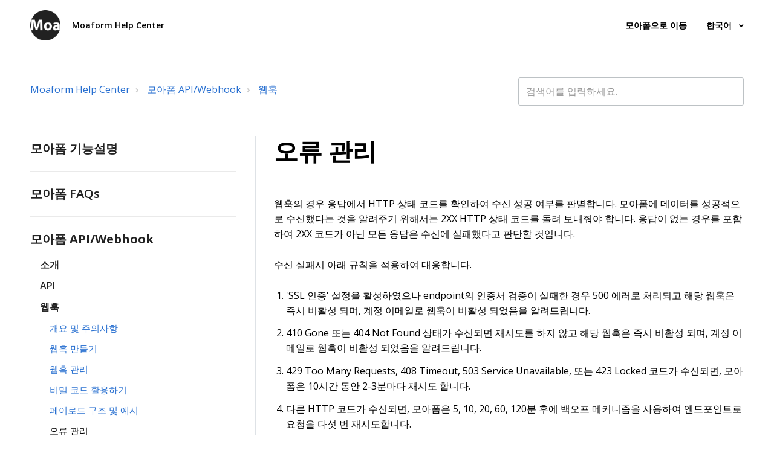

--- FILE ---
content_type: text/html; charset=utf-8
request_url: https://help.moaform.com/hc/ko/articles/28337527199129-%EC%98%A4%EB%A5%98-%EA%B4%80%EB%A6%AC
body_size: 9000
content:
<!DOCTYPE html>
<html dir="ltr" lang="ko">
<head>
  <meta charset="utf-8" />
  <!-- v26880 -->


  <title>오류 관리 &ndash; Moaform Help Center</title>

  

  <meta name="description" content="웹훅의 경우 응답에서 HTTP 상태 코드를 확인하여 수신 성공 여부를 판별합니다. 모아폼에 데이터를 성공적으로 수신했다는 것을 알려주기 위해서는 2XX HTTP 상태 코드를 돌려 보내줘야 합니다. 응답이 없는 경우를 포함하여 2XX 코드가 아닌..." /><meta property="og:image" content="https://help.moaform.com/hc/theming_assets/01HZM6EM8X9CXQVQE6SQZAX5HE" />
<meta property="og:type" content="website" />
<meta property="og:site_name" content="Moaform Help Center" />
<meta property="og:title" content="오류 관리" />
<meta property="og:description" content="웹훅의 경우 응답에서 HTTP 상태 코드를 확인하여 수신 성공 여부를 판별합니다. 모아폼에 데이터를 성공적으로 수신했다는 것을 알려주기 위해서는 2XX HTTP 상태 코드를 돌려 보내줘야 합니다. 응답이 없는 경우를 포함하여 2XX 코드가 아닌 모든 응답은 수신에 실패했다고 판단할 것입니다.
수신 실패시 아래 규칙을 적용하여 대응합니다.

'SSL 인..." />
<meta property="og:url" content="https://help.moaform.com/hc/ko/articles/28337527199129" />
<link rel="canonical" href="https://help.moaform.com/hc/ko/articles/28337527199129-%EC%98%A4%EB%A5%98-%EA%B4%80%EB%A6%AC">
<link rel="alternate" hreflang="en-us" href="https://help.moaform.com/hc/en-us/articles/28337527199129-Error-Management">
<link rel="alternate" hreflang="ko" href="https://help.moaform.com/hc/ko/articles/28337527199129-%EC%98%A4%EB%A5%98-%EA%B4%80%EB%A6%AC">
<link rel="alternate" hreflang="x-default" href="https://help.moaform.com/hc/en-us/articles/28337527199129-Error-Management">

  <link rel="stylesheet" href="//static.zdassets.com/hc/assets/application-f34d73e002337ab267a13449ad9d7955.css" media="all" id="stylesheet" />
  <link rel="stylesheet" type="text/css" href="/hc/theming_assets/10396793/900000883506/style.css?digest=47933349264409">

  <link rel="icon" type="image/x-icon" href="/hc/theming_assets/01HZM6EMJ256ETYCVN0D97M90Q">

    <script async src="https://www.googletagmanager.com/gtag/js?id=G-EFL826N00H"></script>
<script>
  window.dataLayer = window.dataLayer || [];
  function gtag(){dataLayer.push(arguments);}
  gtag('js', new Date());
  gtag('config', 'G-EFL826N00H');
</script>


  <meta name="viewport" content="width=device-width, initial-scale=1.0" />

  <link href="https://fonts.googleapis.com/css?family=Open+Sans:300,300i,400,400i,600,600i,700,700i" rel="stylesheet">




<link rel="stylesheet" href="https://cdn.jsdelivr.net/npm/normalize.css@8.0.1/normalize.css" />
<link rel="stylesheet" href="//use.fontawesome.com/releases/v5.4.2/css/all.css">
<link rel="stylesheet" href="//cdn.jsdelivr.net/highlight.js/9.10.0/styles/github.min.css" />
<link rel="stylesheet" href="//cdn.jsdelivr.net/jquery.magnific-popup/1.0.0/magnific-popup.css" />

<script src="//cdn.jsdelivr.net/npm/jquery@3.2"></script>
<script src="//cdn.jsdelivr.net/jquery.magnific-popup/1.0.0/jquery.magnific-popup.min.js"></script>
<script src="//cdn.jsdelivr.net/highlight.js/9.10.0/highlight.min.js"></script>
<script src="//cdnjs.cloudflare.com/ajax/libs/store.js/1.3.20/store.min.js"></script>
<script src="//cdnjs.cloudflare.com/ajax/libs/lz-string/1.4.4/lz-string.min.js"></script>

<script src="/hc/theming_assets/01HZM6EHB9J7DE5HP1WESNPFJK"></script>
<script src="/hc/theming_assets/01HZM6EJNBGB2YHK78J62N60JN"></script>
<link rel="stylesheet" href="/hc/theming_assets/01HZM6EGQ77VMX0M9QMM1KGVB1" />
<script src="/hc/theming_assets/01HZM6EA49C79J6Q9JS87EFVFJ"></script>
<script src="/hc/theming_assets/01HZM6E9H0YA3WKEWQ86XHR2E6"></script>
<script>
  window.LotusConfig = {};
  LotusConfig.css = {
    activeClass: 'is-active',
    hiddenClass: 'is-hidden',
    topbarLarge: 'topbar--large',
    topbarSmall: 'topbar--small',
    topbarNavActive: 'topbar__nav--filled',
    topbarScroll: 'topbar__nav--white'

  };
  LotusConfig.icons = {
    
    "900000222906": "/hc/theming_assets/01HZM6EQPVB6X9RJY1NSKCV8BJ",
    "900000222926": "/hc/theming_assets/01HZM6ER9QD7MVMBVXN2PCZ6S4",
    "27517724752793": "/hc/theming_assets/01HZM6ERXMHQXBGA2J0R1K8J8J",
    "47795113654553": "/hc/theming_assets/01JXGS5BJ48KM4ZFJF12WYE3AN",
    "3600025770591": "/hc/theming_assets/01HZM6ESQMV7F5XNHZPCAMAB1B",
    "3600025770592": "/hc/theming_assets/01HZM6ESVYCFBVV890Y0Q8F2RN",
    "3600025770593": "/hc/theming_assets/01HZM6ET1D2EASZMM3NR3EEVVM",
    "3600025770594": "/hc/theming_assets/01HZM6ET694NFX9XQAE9SK15RP"
    
  }
 
</script>
<script src="/hc/theming_assets/01HZM6EBAFVYGN4GRFHJX6A7GE"></script>
<script src="/hc/theming_assets/01HZM6EEKY1M238JKTVVVERPES"></script>
<script src="/hc/theming_assets/01HZM6EAQFBPE1TYJ6WN0QKMRK"></script>
<script src="/hc/theming_assets/01HZM6EFCGHV1G2ZCP348DY4PT"></script>
<script src="/hc/theming_assets/01HZM6EG37TXCVZW88MR6BQRHK"></script>
<script src="/hc/theming_assets/01HZM6EDY7BV7SH16DXXXFPR92"></script>
<script src="/hc/theming_assets/01HZM6ED8VNKC1KX84SD6Q4VXP"></script>
<script src="/hc/theming_assets/01HZM6ECK9DN5Z8JDFDQH7PAG3"></script>
<script src="/hc/theming_assets/01HZM6EBZM2GKWR0GD7DQ6CTXH"></script>
  
</head>
<body class="">
  
  
  

  
<!-- Google tag (gtag.js) -->
<script async src="https://www.googletagmanager.com/gtag/js?id=G-BRKXDD3Y00"></script>
<script>
  window.dataLayer = window.dataLayer || [];
  function gtag(){dataLayer.push(arguments);}
  gtag('js', new Date());

  gtag('config', 'G-BRKXDD3Y00');
</script>




<a class="skip-navigation" tabindex="1" href="#main-content">주 콘텐츠로 건너뛰기</a>

<div class="layout">
  <div class="layout__head">
    <header class="topbar is-hidden topbar--image" data-topbar>
      <div class="topbar__nav container" data-topbar-nav>
        <div class="container-inner topbar__container-inner">
          <div class="topbar__inner">
            <div class="topbar__col clearfix">
              <div class="logo-wrapper">
                <div class="logo">
                  <a title="홈" href="/hc/ko">
                    <img class="logo__main" src="/hc/theming_assets/01HZM6EKHN2M7P763VNS7B4WD7" alt="logo">
                    <img class="logo__secondary" src="/hc/theming_assets/01HZM6EM8X9CXQVQE6SQZAX5HE" alt="logo">
                  </a>
                </div>
              </div>
              <p class="help-center-name">
                
                  Moaform Help Center
                
              </p>
              <button type="button" role="button" aria-label="탐색 메뉴 토글" class="lines-button x" data-toggle-menu>
                <span class="lines"></span></button>
            </div>
            <div class="topbar__col topbar__menu">
              <div class="topbar__collapse" data-menu>
                <div class="topbar__controls">
                  
                    <a href="https://www.moaform.com" class="topbar__link">
                      
                        모아폼으로 이동
                      
                    </a>
                  
                  
                  <!--<a class="topbar__link" href="/hc/ko/requests/new">문의 등록</a>-->
                  
                    <div class="dropdown language-selector" aria-haspopup="true">
                      <button class="dropdown-toggle topbar__link">
                        한국어
                      </button>
                      <span class="dropdown-menu" role="menu">
                        
                          <a href="/hc/change_language/en-us?return_to=%2Fhc%2Fen-us%2Farticles%2F28337527199129-Error-Management" dir="ltr" rel="nofollow" role="menuitem">
                            English (US)
                          </a>
                        
                      </span>
                    </div>
                  <!--
                  
                    <a class="topbar__link" rel="nofollow" data-auth-action="signin" title="대화 상자를 엽니다." role="button" href="/hc/ko/signin?return_to=https%3A%2F%2Fhelp.moaform.com%2Fhc%2Fko%2Farticles%2F28337527199129-%25EC%2598%25A4%25EB%25A5%2598-%25EA%25B4%2580%25EB%25A6%25AC">
                      로그인
                    </a>
                  -->
                </div>
              </div>
            </div>
          </div>
        </div>
      </div>

      <div class="container">
        <div class="hero-unit is-hidden" data-hero-unit>
          <div class="container-inner search-box search-box--hero-unit" data-search-box>
            <div class="intro-title">
              
                무엇을 도와드릴까요?
              
            </div>
            <form role="search" class="search" data-search="" data-instant="true" autocomplete="off" action="/hc/ko/search" accept-charset="UTF-8" method="get"><input type="hidden" name="utf8" value="&#x2713;" autocomplete="off" /><input type="search" name="query" id="query" placeholder="hc_type_your_question_here" autocomplete="off" aria-label="hc_type_your_question_here" />
<input type="submit" name="commit" value="검색" /></form>
          </div>
        </div>
      </div>
    </header>
  </div>
  <div class="layout__content">


  <main role="main">
    <div class="container article-page" data-article-page>
  <div class="container-inner">
    <div class="row clearfix">
      <div class="column column--sm-8">
        <ol class="breadcrumbs">
  
    <li title="Moaform Help Center">
      
        <a href="/hc/ko">Moaform Help Center</a>
      
    </li>
  
    <li title="모아폼 API/Webhook">
      
        <a href="/hc/ko/categories/27517724752793-%EB%AA%A8%EC%95%84%ED%8F%BC-API-Webhook">모아폼 API/Webhook</a>
      
    </li>
  
    <li title="웹훅">
      
        <a href="/hc/ko/sections/28248322391833-%EC%9B%B9%ED%9B%85">웹훅</a>
      
    </li>
  
</ol>

      </div>
      <div class="column column--sm-4">
        <form role="search" class="search-box--small" data-search="" action="/hc/ko/search" accept-charset="UTF-8" method="get"><input type="hidden" name="utf8" value="&#x2713;" autocomplete="off" /><input type="search" name="query" id="query" placeholder="hc_type_your_question_here" aria-label="hc_type_your_question_here" /></form>
      </div>
    </div>
    <div class="article-container">
      <div class="article-container__column article-container__sidenav">
        <div data-sidenav='{"mobileBreakpoint": 991, "homeTitle": ""}'></div>
      </div>
      <div class="article-container__column article-container__article">
        <article class="article clearfix" data-article itemscope
                 itemtype="http://schema.org/Article"
                 id="main-content">
          <header class="article-header">
            <h1 class="article__title" itemprop="name">
              
              오류 관리
            </h1>

            

            <div class="article-meta">
              <div class="article-meta__col article-meta__col--main">
                <div class="entry-info ">
                  
                  <div class="entry-info__content">
                    
                    <!--<div class="meta"><time datetime="2024-02-02T10:39:33Z" title="2024-02-02T10:39:33Z" data-datetime="calendar">2024년 02월 02일 10:39</time></div>-->
                  </div>
                </div>
              </div>
            </div>
          </header>

          <div class="article__body" itemprop="articleBody">
            <p>웹훅의 경우 응답에서 HTTP 상태 코드를 확인하여 수신 성공 여부를 판별합니다. 모아폼에 데이터를 성공적으로 수신했다는 것을 알려주기 위해서는 2XX HTTP 상태 코드를 돌려 보내줘야 합니다. 응답이 없는 경우를 포함하여 2XX 코드가 아닌 모든 응답은 수신에 실패했다고 판단할 것입니다.</p>
<p>수신 실패시 아래 규칙을 적용하여 대응합니다.</p>
<ol>
<li>'SSL 인증' 설정을 활성하였으나 endpoint의 인증서 검증이 실패한 경우 500 에러로 처리되고 해당 웹훅은 즉시 비활성 되며, 계정 이메일로 웹훅이 비활성 되었음을 알려드립니다.</li>
<li>410 Gone 또는 404 Not Found 상태가 수신되면 재시도를 하지 않고 해당 웹훅은 즉시 비활성 되며, 계정 이메일로 웹훅이 비활성 되었음을 알려드립니다.</li>
<li>429 Too Many Requests, 408 Timeout, 503 Service Unavailable, 또는 423 Locked 코드가 수신되면, 모아폼은 10시간 동안 2-3분마다 재시도 합니다.</li>
<li>다른 HTTP 코드가 수신되면, 모아폼은 5, 10, 20, 60, 120분 후에 백오프 메커니즘을 사용하여 엔드포인트로 요청을 다섯 번 재시도합니다.</li>
<li>어떤 이유에서건 웹훅이 24시간 내 300회 이상 모든 전송이 실패한 경우 해당 웹훅은 비활성 되며, 계정 이메일로 웹훅이 비활성 되었음을 알려드립니다.</li>
</ol>
 					  <div class="related">
              
  <section class="related-articles">
    
      <h2 class="related-articles-title">관련 문서</h2>
    
    <ul>
      
        <li>
          <a href="/hc/ko/related/click?data=[base64]" rel="nofollow">개요 및 주의사항</a>
        </li>
      
        <li>
          <a href="/hc/ko/related/click?data=[base64]%3D%3D--0206aaf742abe364800042057e2ef576db4d6535" rel="nofollow">설문지 작성 시 이미지를 첨부하려고 하는데 오류가 나면서 첨부되지 않습니다.</a>
        </li>
      
        <li>
          <a href="/hc/ko/related/click?data=[base64]" rel="nofollow">답변 URL에 히든필드 삽입</a>
        </li>
      
        <li>
          <a href="/hc/ko/related/click?data=[base64]%3D%3D--d4c60c00a23f8932f4686dfd7c612764c1d9d509" rel="nofollow">제출받은 첨부파일 다운로드</a>
        </li>
      
        <li>
          <a href="/hc/ko/related/click?data=[base64]%3D%3D--ed9787755666cbcf97a9cc8c4eaca5059cdf50a9" rel="nofollow">설문지를 배포하였는데 누가 아직 답변을 제출하지 않았는지 알 수 있나요?</a>
        </li>
      
    </ul>
  </section>


            </div>
          </div>

          <div class="article__attachments">
            
          </div>
        </article>

        <footer class="article-footer clearfix">
          
            <!--<div class="article-vote">
              <span
                    class="article-vote-question">도움이 되었습니까?</span>
              <div class="article-vote-controls">
                <button type="button" class="btn article-vote-controls__item" data-auth-action="signin" aria-label="이 문서가 유용했음" aria-pressed="false">
                  <span class="fa fa-thumbs-up"></span>
                </button>
                <button type="button" class="btn article-vote-controls__item" data-auth-action="signin" aria-label="이 문서가 유용하지 않았음" aria-pressed="false">
                  <span class="fa fa-thumbs-down"></span>
                </button>
                
              </div>
              <small class="article-vote-count">
                <span class="article-vote-label">0명 중 0명이 도움이 되었다고 했습니다.</span>
              </small>
            </div>-->
          
        </footer>

        <div data-prevnext></div>

        

        
      </div>
      <div class="article-container__column article-container__toc">
        <div data-toc='{"mobileBreakpoint": 991, "takeElHeight": "[data-topbar-nav]", "offsetTop": 80}'></div>
      </div>
    </div>
</div>


  </main>

  </div>

    <div class="container container--grey  home-page__section clearfix"  id="block-list">
      <div class="container-inner">
        <h2 class="block-list-title">원하는 것을 찾지 못 하셨나요?</h2>
        <div class="support-button">
          <a id="support-button-ko" class="moaform-embed moaform-style-button" style="display: none; padding: 0px 25px; height: 50px; line-height: 50px; border-radius: 25px; font-size: 20px;" href="https://www.moaform.com/redirects/help?redirect_to=https://moaform.com/q/9h4ecq?embed" data-type="popup" target="_blank">문의하기</a>
          <script>if(location.pathname.indexOf('ko') >= 0) document.getElementById('support-button-ko').style.display = 'inline-block'</script>
          <a id="support-button-en-us" class="moaform-embed moaform-style-button" style="display: none; padding: 0px 25px; height: 50px; line-height: 50px; border-radius: 25px; font-size: 20px" href="https://www.moaform.com/redirects/help?redirect_to=https://moaform.com/q/okls49?embed" data-type="popup" target="_blank">Contact Us</a>
          <script>if(location.pathname.indexOf('en-us') >= 0) document.getElementById('support-button-en-us').style.display = 'inline-block'</script>
          <script>(function() { var s, b; s = document.createElement('script'); s.src = '//asset.moaform.com/embed/e.js'; b = document.getElementsByTagName('body')[0]; b.insertBefore(s, b.firstChild); })()</script>
        </div>
      </div>
    </div>

<div class="layout__footer">  
  <footer class="footer">   
    <div class="footer__wrapper container">
      <!--<section class="footer-submit-ticket is-hidden" data-footer-submit-ticket>
        <div class="h1 footer-submit-ticket__title">
          
            원하는 것을 찾지 못 하셨나요?
          
        </div>
        <div class="h4 footer-submit-ticket__subtitle">
          
            직접 도와드리겠습니다.
          
        </div>
        <a class="btn btn--primary footer-submit-ticket__btn" href="/hc/ko/requests/new">문의 등록</a>
      </section>-->
      
      <div class="container-inner footer__inner">
        <div class="footer__col copyright">
          <p>&copy; Moaform Help Center</p>
          <!--<p>Theme by <a href="https://www.lotusthemes.com" target="_blank">Lotus Themes</a>-->
          </p>
        </div>
        <div class="footer__col footer__col--social-links">
          
            <a href="https://www.facebook.com/moaform" target="_blank" class="footer-social-link fab fa-facebook-f"></a>
          
          
            <a href="https://twitter.com/moaform" target="_blank" class="footer-social-link fab fa-twitter"></a>
          
          
            <a href="https://www.youtube.com/channel/UCYg3E941aKvMvjHYEjF_8VA" target="_blank" class="footer-social-link fab fa-youtube"></a>
          
          
          
          
        </div>
      </div>
    </div>
  </footer>
</div>
</div>
<script src="https://cdnjs.cloudflare.com/ajax/libs/highlight.js/11.9.0/highlight.min.js"></script>
<link rel="stylesheet" href="https://cdnjs.cloudflare.com/ajax/libs/highlight.js/11.9.0/styles/night-owl.min.css" />

  <div hidden data-lt-i18n-dictionary>
    <div data-lt-i18n="search_placeholder">검색어를 입력하세요.</div>
  </div>

  <script>
    var $ltDictionary = $('[data-lt-i18n-dictionary]');
    $('[role="search"] input[type="search"]').each(function (index, element) {
      $(element).attr('placeholder', $ltDictionary.find('[data-lt-i18n="search_placeholder"]').html());
    });
  </script>




  <!-- / -->

  
  <script src="//static.zdassets.com/hc/assets/ko.ce69237fcb3b742452cc.js"></script>
  

  <script type="text/javascript">
  /*

    Greetings sourcecode lurker!

    This is for internal Zendesk and legacy usage,
    we don't support or guarantee any of these values
    so please don't build stuff on top of them.

  */

  HelpCenter = {};
  HelpCenter.account = {"subdomain":"qoom","environment":"production","name":"qoom"};
  HelpCenter.user = {"identifier":"da39a3ee5e6b4b0d3255bfef95601890afd80709","email":null,"name":"","role":"anonymous","avatar_url":"https://assets.zendesk.com/hc/assets/default_avatar.png","is_admin":false,"organizations":[],"groups":[]};
  HelpCenter.internal = {"asset_url":"//static.zdassets.com/hc/assets/","web_widget_asset_composer_url":"https://static.zdassets.com/ekr/snippet.js","current_session":{"locale":"ko","csrf_token":null,"shared_csrf_token":null},"usage_tracking":{"event":"article_viewed","data":"[base64]--344851eb0e0403fbe4f3ae19f61586edbc623916","url":"https://help.moaform.com/hc/activity"},"current_record_id":"28337527199129","current_record_url":"/hc/ko/articles/28337527199129-%EC%98%A4%EB%A5%98-%EA%B4%80%EB%A6%AC","current_record_title":"오류 관리","current_text_direction":"ltr","current_brand_id":900000883506,"current_brand_name":"qoom","current_brand_url":"https://qoom.zendesk.com","current_brand_active":true,"current_path":"/hc/ko/articles/28337527199129-%EC%98%A4%EB%A5%98-%EA%B4%80%EB%A6%AC","show_autocomplete_breadcrumbs":true,"user_info_changing_enabled":false,"has_user_profiles_enabled":false,"has_end_user_attachments":true,"user_aliases_enabled":false,"has_anonymous_kb_voting":false,"has_multi_language_help_center":true,"show_at_mentions":false,"embeddables_config":{"embeddables_web_widget":false,"embeddables_help_center_auth_enabled":false,"embeddables_connect_ipms":false},"answer_bot_subdomain":"static","gather_plan_state":"not_started","has_article_verification":false,"has_gather":false,"has_ckeditor":false,"has_community_enabled":false,"has_community_badges":false,"has_community_post_content_tagging":false,"has_gather_content_tags":false,"has_guide_content_tags":true,"has_user_segments":true,"has_answer_bot_web_form_enabled":false,"has_garden_modals":false,"theming_cookie_key":"hc-da39a3ee5e6b4b0d3255bfef95601890afd80709-2-preview","is_preview":false,"has_search_settings_in_plan":true,"theming_api_version":2,"theming_settings":{"toggle_translations":true,"body_bg":"#fff","brand_primary":"#276FD0","brand_secondary":"#4cae4c","text_color":"rgba(0, 0, 0, 1)","link_color":"#276FD0","font_size_base":"16px","font_family_base":"'Open Sans', sans-serif","line_height_base":"1.6","hero_show_image":"yes","hero_homepage_image":"/hc/theming_assets/01HZM6EJXD40XD22RRZT1D37HC","hero_unit_mask_bg":"#000","hero_unit_mask_opacity":"0.6","hero_title":"hc_what_can_we_help_you_with","search_placeholder":"hc_type_your_question_here","button_color_1":"#276FD0","logo_main":"/hc/theming_assets/01HZM6EKHN2M7P763VNS7B4WD7","logo":"/hc/theming_assets/01HZM6EM8X9CXQVQE6SQZAX5HE","logo_height":"50px","favicon":"/hc/theming_assets/01HZM6EMJ256ETYCVN0D97M90Q","border_radius_base":"3px","toggle_custom_blocks":false,"toggle_promoted_articles":true,"toggle_category_list":true,"custom_block_1_type":"hidden","custom_block_1_icon":"/hc/theming_assets/01HZM6EN5EKWDBP2C3DEA17M68","custom_block_1_title":"hc_features_title","custom_block_1_description":"hc_features_description","custom_block_1_url":"/900000222906","custom_block_2_type":"hidden","custom_block_2_icon":"/hc/theming_assets/01HZM6ENRP9MJJ4A1NB8PHMV2N","custom_block_2_title":"hc_moaform_faqs_title","custom_block_2_description":"hc_moaform_faqs_description","custom_block_2_url":"#","custom_block_3_type":"custom","custom_block_3_icon":"/hc/theming_assets/01HZM6EPCRNTZHDB6MS616RFH6","custom_block_3_title":"hc_customer_support_title","custom_block_3_description":"hc_customer_support_description","custom_block_3_url":"https://moaform.com/q/9h4ecq","custom_block_4_type":"hidden","custom_block_4_icon":"/hc/theming_assets/01HZM6EQ1A1TQ0966N2J8K3W7X","custom_block_4_title":"Submit a request","custom_block_4_description":"Contact us through a specially prepared form","custom_block_4_url":"#","show_category_icons":true,"category_icon_1_id":"900000222906","category_icon_1_icon":"/hc/theming_assets/01HZM6EQPVB6X9RJY1NSKCV8BJ","category_icon_2_id":"900000222926","category_icon_2_icon":"/hc/theming_assets/01HZM6ER9QD7MVMBVXN2PCZ6S4","category_icon_3_id":"27517724752793","category_icon_3_icon":"/hc/theming_assets/01HZM6ERXMHQXBGA2J0R1K8J8J","category_icon_4_id":"47795113654553","category_icon_4_icon":"/hc/theming_assets/01JXGS5BJ48KM4ZFJF12WYE3AN","category_icon_5_id":"3600025770591","category_icon_5_icon":"/hc/theming_assets/01HZM6ESQMV7F5XNHZPCAMAB1B","category_icon_6_id":"3600025770592","category_icon_6_icon":"/hc/theming_assets/01HZM6ESVYCFBVV890Y0Q8F2RN","category_icon_7_id":"3600025770593","category_icon_7_icon":"/hc/theming_assets/01HZM6ET1D2EASZMM3NR3EEVVM","category_icon_8_id":"3600025770594","category_icon_8_icon":"/hc/theming_assets/01HZM6ET694NFX9XQAE9SK15RP","brand_info":"#5bc0de","brand_success":"#504d7f","brand_warning":"#f49e44","brand_danger":"#ff5252","topbar_text_color":"#fff","topbar_link_color":"#fff","topbar_button_color":"#fff","help_center_title":"hc_help_center","toggle_custom_link":true,"topbar_custom_link_title":"hc_go_to_moaform","topbar_custom_link_url":"https://www.moaform.com","footer_text_color":"rgba(255, 255, 255, 1)","footer_link_color":"#276FD0","footer_social_link_color":"rgba(255, 255, 255, 1)","footer_submit_ticket_title":"hc_cannot_find_what_you_are_looking_for","footer_submit_ticket_subtitle":"hc_let_us_help_you_now","toggle_facebook_icon":true,"facebook_url":"https://www.facebook.com/moaform","toggle_twitter_icon":true,"twitter_url":"https://twitter.com/moaform","toggle_youtube_icon":true,"youtube_url":"https://www.youtube.com/channel/UCYg3E941aKvMvjHYEjF_8VA","toggle_linkedin_icon":false,"linkedin_url":"https://linkedin.com","toggle_instagram_icon":false,"instagram_url":"https://www.instagram.com/","toggle_pinterest_icon":false,"pinterest_url":"https://www.Pinterest.com/","show_article_author":false,"show_article_comments":false,"show_follow_article":false,"show_follow_section":false,"show_follow_community_post":false,"show_follow_community_topic":false},"has_pci_credit_card_custom_field":false,"help_center_restricted":false,"is_assuming_someone_else":false,"flash_messages":[],"user_photo_editing_enabled":true,"user_preferred_locale":"ko","base_locale":"ko","login_url":"https://qoom.zendesk.com/access?brand_id=900000883506\u0026return_to=https%3A%2F%2Fhelp.moaform.com%2Fhc%2Fko%2Farticles%2F28337527199129-%25EC%2598%25A4%25EB%25A5%2598-%25EA%25B4%2580%25EB%25A6%25AC","has_alternate_templates":false,"has_custom_statuses_enabled":true,"has_hc_generative_answers_setting_enabled":true,"has_generative_search_with_zgpt_enabled":false,"has_suggested_initial_questions_enabled":false,"has_guide_service_catalog":false,"has_service_catalog_search_poc":false,"has_service_catalog_itam":false,"has_csat_reverse_2_scale_in_mobile":false,"has_knowledge_navigation":false,"has_unified_navigation":false,"has_unified_navigation_eap_access":false,"has_csat_bet365_branding":false,"version":"v26880","dev_mode":false};
</script>

  
  
  <script src="//static.zdassets.com/hc/assets/hc_enduser-9d4172d9b2efbb6d87e4b5da3258eefa.js"></script>
  <script type="text/javascript" src="/hc/theming_assets/10396793/900000883506/script.js?digest=47933349264409"></script>
  
</body>
</html>

--- FILE ---
content_type: text/css; charset=utf-8
request_url: https://help.moaform.com/hc/theming_assets/10396793/900000883506/style.css?digest=47933349264409
body_size: 29022
content:
/* Components */
/* Reset the box-sizing */

@import url("https://cdn.jsdelivr.net/gh/orioncactus/pretendard@v1.3.6/dist/web/static/pretendard-dynamic-subset.css");

*,
*:before,
*:after {
  box-sizing: border-box;
}

html,
body {
  height: 100%;
}
/* Body reset */
html {
  -webkit-tap-highlight-color: rgba(0, 0, 0, 0);
}

body {
  /* font-family: 'Open Sans', sans-serif; */
  font-family: 'Pretendard variable', 'Open Sans', sans-serif;
  font-size: 16px;
  line-height: 1.6;
  color: rgba(0, 0, 0, 1);
  text-rendering: optimizeLegibility;
  -webkit-font-smoothing: antialiased;
}

[dir] body {
  background-color: #fff;
}
/* Reset fonts for relevant elements */
input,
button,
select,
textarea {
  font-family: inherit;
  font-size: inherit;
  line-height: inherit;
}
/* Links */
a {
  color: #276FD0;
  text-decoration: none;
}

a:hover,
a:focus {
  color: #1b4d90;
  text-decoration: none;
}

a.disabled {
  color: #818a91;
}

[dir] a.disabled {
  cursor: default;
}

[dir] figure {
  margin: 0;
}

img {
  max-width: 100%;
  height: auto;
  vertical-align: middle;
}

hr {
  display: block;
  height: 1px;
}

[dir] hr {
  padding: 0;
  margin: 1em 0;
  border: 0;
  border-top: 1px solid #eee;
}
/*
  Remove the gap between audio, canvas, iframes,
  images, videos and the bottom of their containers:
  https://github.com/h5bp/html5-boilerplate/issues/440
*/
audio,
canvas,
iframe,
img,
svg,
video {
  vertical-align: middle;
}
/* Headings */
h1,
h2,
h3,
h4,
h5,
h6,
.h1,
.h2,
.h3,
.h4,
.h5,
.h6 {
  font-family: inherit;
  font-weight: bold;
  line-height: 1.2;
  color: inherit;
}

[dir] h1 {
  margin: 0 0 calc(16px * 1.6);
}

[dir] h2 {
  margin: 0 0 calc(16px * 1.6);
}

[dir] h3 {
  margin: 0 0 calc(16px * 1.6);
}

[dir] h4 {
  margin: 0 0 calc(16px * 1.6);
}

[dir] h5 {
  margin: 0 0 calc(16px * 1.6);
}

[dir] h6 {
  margin: 0 0 calc(16px * 1.6);
}

[dir] .h1 {
  margin: 0 0 calc(16px * 1.6);
}

[dir] .h2 {
  margin: 0 0 calc(16px * 1.6);
}

[dir] .h3 {
  margin: 0 0 calc(16px * 1.6);
}

[dir] .h4 {
  margin: 0 0 calc(16px * 1.6);
}

[dir] .h5 {
  margin: 0 0 calc(16px * 1.6);
}

[dir] .h6 {
  margin: 0 0 calc(16px * 1.6);
}

[dir] p {
  margin: 0 0 calc(16px * 1.6);
}

[dir] ul {
  margin: 0 0 calc(16px * 1.6);
}

[dir] ol {
  margin: 0 0 calc(16px * 1.6);
}

h1 {
  font-size: calc(16px * 2.5);
}

.h1 {
  font-size: calc(16px * 2.5);
}

h2 {
  font-size: calc(16px * 1.75 - 2px);
}

.h2 {
  font-size: calc(16px * 1.75 - 2px);
}

h3 {
  font-size: calc(16px * 1.5);
}

.h3 {
  font-size: calc(16px * 1.5);
}

h4 {
  font-size: calc(16px * 1.25);
}

.h4 {
  font-size: calc(16px * 1.25);
}

h5 {
  font-size: calc(16px * 1.1);
}

.h5 {
  font-size: calc(16px * 1.1);
}

h6 {
  font-size: calc(16px * 1);
}

.h6 {
  font-size: calc(16px * 1);
}

b {
  font-weight: 600;
}

strong {
  font-weight: 600;
}

small,
.small {
  font-size: 80%;
  font-weight: normal;
  line-height: 1;
}
/* Description Lists */
[dir] dl {
  margin-top: 0;
  margin-bottom: calc(16px * 1.6);
}

dt {
  line-height: 1.6;
}

[dir] dt {
  margin-bottom: calc(16px * 1.6 / 2);
}

dd {
  line-height: 1.6;
}

[dir] dd {
  margin-bottom: calc(16px * 1.6 / 2);
}

dt {
  font-weight: bold;
}

dd {
  /* Undo browser default */
}

[dir="ltr"] dd {
  margin-left: 0;
}

[dir="rtl"] dd {
  margin-right: 0;
}

.dl-horizontal:before,
.dl-horizontal:after {
  display: table;
  content: "";
}

[dir] .dl-horizontal:after {
  clear: both;
}

.dl-horizontal dt {
  overflow: hidden;
  text-overflow: ellipsis;
  white-space: nowrap;
}
@media (min-width: 768px) {
  .dl-horizontal dt {
    width: 30%;
  }

  [dir] .dl-horizontal dt {
    clear: both;
  }

  [dir="ltr"] .dl-horizontal dt {
    float: left;
    padding-right: 15px;
  }

  [dir="rtl"] .dl-horizontal dt {
    float: right;
    padding-left: 15px;
  }
}
@media (min-width: 768px) {
  .dl-horizontal dd {
    width: 70%;
  }

  [dir="ltr"] .dl-horizontal dd {
    float: right;
  }

  [dir="rtl"] .dl-horizontal dd {
    float: left;
  }
}
/* Abbreviations and acronyms */
[dir] abbr[title] {
  cursor: help;
  border-bottom: 1px dotted #818a91;
}

[dir] abbr[data-original-title] {
  cursor: help;
  border-bottom: 1px dotted #818a91;
}
/* Blockquotes */
blockquote {
  font-family: Georgia, "Times New Roman", Times, serif;
  font-style: italic;
}

[dir] blockquote {
  padding: calc(16px * 1.6 / 2)
    calc(16px * 1.6);
  margin: 0 0 calc(16px * 1.6);
  background-color: #f6f7f8;
}

[dir="ltr"] blockquote {
  border-left: 5px solid #eee;
}

[dir="rtl"] blockquote {
  border-right: 5px solid #eee;
}

[dir="ltr"] blockquote.is-colored {
  border-left: 5px solid #276FD0;
}

[dir="rtl"] blockquote.is-colored {
  border-right: 5px solid #276FD0;
}

[dir] blockquote p:last-child,
[dir] blockquote ul:last-child,
[dir] blockquote ol:last-child {
  margin-bottom: 0;
}
/* Code */
[dir] code {
  padding: 3px !important;
  border-radius: 3px !important;
  color:#212121;
  background-color: #f0f0f0;
}
/* Addresses */
address {
  font-style: normal;
  line-height: 1.6;
}

[dir] address {
  margin-bottom: calc(16px * 1.6);
}

.clearfix:before,
.clearfix:after {
  display: table;
  content: "";
}

[dir] .clearfix:after {
  clear: both;
}

.sr-only {
  position: absolute;
  width: 1px;
  height: 1px;
  overflow: hidden;
  clip: rect(0, 0, 0, 0);
}

[dir] .sr-only {
  padding: 0;
  margin: -1px;
  border: 0;
}

.list-unstyled {
  list-style: none;
}

[dir="ltr"] .list-unstyled {
  padding-left: 0;
}

[dir="rtl"] .list-unstyled {
  padding-right: 0;
}

.is-hidden,
.hidden,
[hidden] {
  display: none !important;
}

.powered-by-zendesk {
  display: none;
}

.visibility-hidden,
.recent-activity-accessibility-label,
.pagination-first-text,
.pagination-last-text {
  position: absolute;
  width: 1px;
  height: 1px;
  overflow: hidden;
  clip: rect(0 0 0 0);
  white-space: nowrap;
  -webkit-clip-path: inset(50%);
  clip-path: inset(50%);
}

[dir] .visibility-hidden,
[dir] .recent-activity-accessibility-label,
[dir] .pagination-first-text,
[dir] .pagination-last-text {
  padding: 0;
  margin: -1px;
  border: 0;
}
/********
Forms
--------------------------------------------------
Normalize non-controls

Restyle and baseline non-control form elements.
*********/
fieldset {
  min-width: 0;
}

[dir] fieldset {
  padding: 0;
  margin: 0;
  border: 0;
}

legend {
  display: block;
  width: 100%;
  font-size: calc(16px * 1.5);
  line-height: inherit;
  color: #373a3c;
}

[dir] legend {
  padding: 0;
  margin-bottom: calc(16px * 1.6);
  border: 0;
  border-bottom: 1px solid #e5e5e5;
}

label {
  display: inline-block;
  max-width: 100%;
  font-weight: 600;
}

[dir] label {
  margin-bottom: calc(16px * 1.6 / 2);
}
/********
Normalize form controls

While most of our form styles require extra classes, some basic normalization
is required to ensure optimum display with or without those classes to better
address browser inconsistencies.
*********/
/* Override content-box in Normalize (* isn't specific enough) */
input[type="search"] {
  box-sizing: border-box;
}
/* Position radios and checkboxes better */
input[type="radio"],
input[type="checkbox"] {
  line-height: normal;
}

[dir] input[type="radio"],
[dir] input[type="checkbox"] {
  margin: 4px 0 0;
  margin-top: 1px;
}
/* Set the height of file controls to match text inputs */
input[type="file"] {
  display: block;
}
/* Make range inputs behave like textual form controls */
input[type="range"] {
  display: block;
  width: 100%;
}
/* Make multiple select elements height not fixed */
select[multiple],
select[size] {
  height: auto;
}
/* Focus for file, radio, and checkbox */
input[type="file"]:focus,
input[type="radio"]:focus,
input[type="checkbox"]:focus {
  outline: thin dotted;
  outline: 5px auto -webkit-focus-ring-color;
  outline-offset: -2px;
}
/* Adjust output element */
output {
  display: block;
  font-size: 16px;
  line-height: 1.6;
  color: #666;
}

[dir] output {
  padding-top: 7px;
}
/********
Common form controls

Shared size and type resets for form controls. Apply `.form-control` to any
of the following form controls:
********/
select {
  display: block;
  width: 100%;
  height: auto;
  font-size: 16px;
  line-height: 1.6;
  color: #666;
  transition: border-color ease-in-out 0.15s, box-shadow ease-in-out 0.15s;
}

[dir] select {
  padding: calc(12px / 2) 12px;
  background-color: #fff;
  background-image: none;
  border: 1px solid #bdc2c5;
  border-radius: 3px;
}

textarea {
  display: block;
  width: 100%;
  height: auto;
  font-size: 16px;
  line-height: 1.6;
  color: #666;
  transition: border-color ease-in-out 0.15s, box-shadow ease-in-out 0.15s;
}

[dir] textarea {
  padding: calc(12px / 2) 12px;
  background-color: #fff;
  background-image: none;
  border: 1px solid #bdc2c5;
  border-radius: 3px;
}

input[type="text"] {
  display: block;
  width: 100%;
  height: auto;
  font-size: 16px;
  line-height: 1.6;
  color: #666;
  transition: border-color ease-in-out 0.15s, box-shadow ease-in-out 0.15s;
}

[dir] input[type="text"] {
  padding: calc(12px / 2) 12px;
  background-color: #fff;
  background-image: none;
  border: 1px solid #bdc2c5;
  border-radius: 3px;
}

input[type="password"] {
  display: block;
  width: 100%;
  height: auto;
  font-size: 16px;
  line-height: 1.6;
  color: #666;
  transition: border-color ease-in-out 0.15s, box-shadow ease-in-out 0.15s;
}

[dir] input[type="password"] {
  padding: calc(12px / 2) 12px;
  background-color: #fff;
  background-image: none;
  border: 1px solid #bdc2c5;
  border-radius: 3px;
}

input[type="datetime"] {
  display: block;
  width: 100%;
  height: auto;
  font-size: 16px;
  line-height: 1.6;
  color: #666;
  transition: border-color ease-in-out 0.15s, box-shadow ease-in-out 0.15s;
}

[dir] input[type="datetime"] {
  padding: calc(12px / 2) 12px;
  background-color: #fff;
  background-image: none;
  border: 1px solid #bdc2c5;
  border-radius: 3px;
}

input[type="datetime-local"] {
  display: block;
  width: 100%;
  height: auto;
  font-size: 16px;
  line-height: 1.6;
  color: #666;
  transition: border-color ease-in-out 0.15s, box-shadow ease-in-out 0.15s;
}

[dir] input[type="datetime-local"] {
  padding: calc(12px / 2) 12px;
  background-color: #fff;
  background-image: none;
  border: 1px solid #bdc2c5;
  border-radius: 3px;
}

input[type="date"] {
  display: block;
  width: 100%;
  height: auto;
  font-size: 16px;
  line-height: 1.6;
  color: #666;
  transition: border-color ease-in-out 0.15s, box-shadow ease-in-out 0.15s;
}

[dir] input[type="date"] {
  padding: calc(12px / 2) 12px;
  background-color: #fff;
  background-image: none;
  border: 1px solid #bdc2c5;
  border-radius: 3px;
}

input[type="month"] {
  display: block;
  width: 100%;
  height: auto;
  font-size: 16px;
  line-height: 1.6;
  color: #666;
  transition: border-color ease-in-out 0.15s, box-shadow ease-in-out 0.15s;
}

[dir] input[type="month"] {
  padding: calc(12px / 2) 12px;
  background-color: #fff;
  background-image: none;
  border: 1px solid #bdc2c5;
  border-radius: 3px;
}

input[type="time"] {
  display: block;
  width: 100%;
  height: auto;
  font-size: 16px;
  line-height: 1.6;
  color: #666;
  transition: border-color ease-in-out 0.15s, box-shadow ease-in-out 0.15s;
}

[dir] input[type="time"] {
  padding: calc(12px / 2) 12px;
  background-color: #fff;
  background-image: none;
  border: 1px solid #bdc2c5;
  border-radius: 3px;
}

input[type="week"] {
  display: block;
  width: 100%;
  height: auto;
  font-size: 16px;
  line-height: 1.6;
  color: #666;
  transition: border-color ease-in-out 0.15s, box-shadow ease-in-out 0.15s;
}

[dir] input[type="week"] {
  padding: calc(12px / 2) 12px;
  background-color: #fff;
  background-image: none;
  border: 1px solid #bdc2c5;
  border-radius: 3px;
}

input[type="number"] {
  display: block;
  width: 100%;
  height: auto;
  font-size: 16px;
  line-height: 1.6;
  color: #666;
  transition: border-color ease-in-out 0.15s, box-shadow ease-in-out 0.15s;
}

[dir] input[type="number"] {
  padding: calc(12px / 2) 12px;
  background-color: #fff;
  background-image: none;
  border: 1px solid #bdc2c5;
  border-radius: 3px;
}

input[type="email"] {
  display: block;
  width: 100%;
  height: auto;
  font-size: 16px;
  line-height: 1.6;
  color: #666;
  transition: border-color ease-in-out 0.15s, box-shadow ease-in-out 0.15s;
}

[dir] input[type="email"] {
  padding: calc(12px / 2) 12px;
  background-color: #fff;
  background-image: none;
  border: 1px solid #bdc2c5;
  border-radius: 3px;
}

input[type="url"] {
  display: block;
  width: 100%;
  height: auto;
  font-size: 16px;
  line-height: 1.6;
  color: #666;
  transition: border-color ease-in-out 0.15s, box-shadow ease-in-out 0.15s;
}

[dir] input[type="url"] {
  padding: calc(12px / 2) 12px;
  background-color: #fff;
  background-image: none;
  border: 1px solid #bdc2c5;
  border-radius: 3px;
}

input[type="search"] {
  display: block;
  width: 100%;
  height: auto;
  font-size: 16px;
  line-height: 1.6;
  color: #666;
  transition: border-color ease-in-out 0.15s, box-shadow ease-in-out 0.15s;
}

[dir] input[type="search"] {
  padding: calc(12px / 2) 12px;
  background-color: #fff;
  background-image: none;
  border: 1px solid #bdc2c5;
  border-radius: 3px;
}

input[type="tel"] {
  display: block;
  width: 100%;
  height: auto;
  font-size: 16px;
  line-height: 1.6;
  color: #666;
  transition: border-color ease-in-out 0.15s, box-shadow ease-in-out 0.15s;
}

[dir] input[type="tel"] {
  padding: calc(12px / 2) 12px;
  background-color: #fff;
  background-image: none;
  border: 1px solid #bdc2c5;
  border-radius: 3px;
}

input[type="color"] {
  display: block;
  width: 100%;
  height: auto;
  font-size: 16px;
  line-height: 1.6;
  color: #666;
  transition: border-color ease-in-out 0.15s, box-shadow ease-in-out 0.15s;
}

[dir] input[type="color"] {
  padding: calc(12px / 2) 12px;
  background-color: #fff;
  background-image: none;
  border: 1px solid #bdc2c5;
  border-radius: 3px;
}

.nesty-input {
  display: block;
  width: 100%;
  height: auto;
  font-size: 16px;
  line-height: 1.6;
  color: #666;
  transition: border-color ease-in-out 0.15s, box-shadow ease-in-out 0.15s;
}

[dir] .nesty-input {
  padding: calc(12px / 2) 12px;
  background-color: #fff;
  background-image: none;
  border: 1px solid #bdc2c5;
  border-radius: 3px;
}

ul[data-hc-pills-container] {
  display: block;
  width: 100%;
  height: auto;
  font-size: 16px;
  line-height: 1.6;
  color: #666;
  transition: border-color ease-in-out 0.15s, box-shadow ease-in-out 0.15s;
}

[dir] ul[data-hc-pills-container] {
  padding: calc(12px / 2) 12px;
  background-color: #fff;
  background-image: none;
  border: 1px solid #bdc2c5;
  border-radius: 3px;
}

select:focus {
  outline: 0;
}

[dir] select:focus {
  border-color: #276FD0;
}

textarea:focus {
  outline: 0;
}

[dir] textarea:focus {
  border-color: #276FD0;
}

input[type="text"]:focus {
  outline: 0;
}

[dir] input[type="text"]:focus {
  border-color: #276FD0;
}

input[type="password"]:focus {
  outline: 0;
}

[dir] input[type="password"]:focus {
  border-color: #276FD0;
}

input[type="datetime"]:focus {
  outline: 0;
}

[dir] input[type="datetime"]:focus {
  border-color: #276FD0;
}

input[type="datetime-local"]:focus {
  outline: 0;
}

[dir] input[type="datetime-local"]:focus {
  border-color: #276FD0;
}

input[type="date"]:focus {
  outline: 0;
}

[dir] input[type="date"]:focus {
  border-color: #276FD0;
}

input[type="month"]:focus {
  outline: 0;
}

[dir] input[type="month"]:focus {
  border-color: #276FD0;
}

input[type="time"]:focus {
  outline: 0;
}

[dir] input[type="time"]:focus {
  border-color: #276FD0;
}

input[type="week"]:focus {
  outline: 0;
}

[dir] input[type="week"]:focus {
  border-color: #276FD0;
}

input[type="number"]:focus {
  outline: 0;
}

[dir] input[type="number"]:focus {
  border-color: #276FD0;
}

input[type="email"]:focus {
  outline: 0;
}

[dir] input[type="email"]:focus {
  border-color: #276FD0;
}

input[type="url"]:focus {
  outline: 0;
}

[dir] input[type="url"]:focus {
  border-color: #276FD0;
}

input[type="search"]:focus {
  outline: 0;
}

[dir] input[type="search"]:focus {
  border-color: #276FD0;
}

input[type="tel"]:focus {
  outline: 0;
}

[dir] input[type="tel"]:focus {
  border-color: #276FD0;
}

input[type="color"]:focus {
  outline: 0;
}

[dir] input[type="color"]:focus {
  border-color: #276FD0;
}

.nesty-input:focus {
  outline: 0;
}

[dir] .nesty-input:focus {
  border-color: #276FD0;
}

ul[data-hc-pills-container]:focus {
  outline: 0;
}

[dir] ul[data-hc-pills-container]:focus {
  border-color: #276FD0;
}

select::-moz-placeholder,
textarea::-moz-placeholder,
input[type="text"]::-moz-placeholder,
input[type="password"]::-moz-placeholder,
input[type="datetime"]::-moz-placeholder,
input[type="datetime-local"]::-moz-placeholder,
input[type="date"]::-moz-placeholder,
input[type="month"]::-moz-placeholder,
input[type="time"]::-moz-placeholder,
input[type="week"]::-moz-placeholder,
input[type="number"]::-moz-placeholder,
input[type="email"]::-moz-placeholder,
input[type="url"]::-moz-placeholder,
input[type="search"]::-moz-placeholder,
input[type="tel"]::-moz-placeholder,
input[type="color"]::-moz-placeholder,
.nesty-input::-moz-placeholder,
ul[data-hc-pills-container]::-moz-placeholder {
  color: #999;
  opacity: 1;
}

select:-ms-input-placeholder,
textarea:-ms-input-placeholder,
input[type="text"]:-ms-input-placeholder,
input[type="password"]:-ms-input-placeholder,
input[type="datetime"]:-ms-input-placeholder,
input[type="datetime-local"]:-ms-input-placeholder,
input[type="date"]:-ms-input-placeholder,
input[type="month"]:-ms-input-placeholder,
input[type="time"]:-ms-input-placeholder,
input[type="week"]:-ms-input-placeholder,
input[type="number"]:-ms-input-placeholder,
input[type="email"]:-ms-input-placeholder,
input[type="url"]:-ms-input-placeholder,
input[type="search"]:-ms-input-placeholder,
input[type="tel"]:-ms-input-placeholder,
input[type="color"]:-ms-input-placeholder,
.nesty-input:-ms-input-placeholder,
ul[data-hc-pills-container]:-ms-input-placeholder {
  color: #999;
}

select::-webkit-input-placeholder,
textarea::-webkit-input-placeholder,
input[type="text"]::-webkit-input-placeholder,
input[type="password"]::-webkit-input-placeholder,
input[type="datetime"]::-webkit-input-placeholder,
input[type="datetime-local"]::-webkit-input-placeholder,
input[type="date"]::-webkit-input-placeholder,
input[type="month"]::-webkit-input-placeholder,
input[type="time"]::-webkit-input-placeholder,
input[type="week"]::-webkit-input-placeholder,
input[type="number"]::-webkit-input-placeholder,
input[type="email"]::-webkit-input-placeholder,
input[type="url"]::-webkit-input-placeholder,
input[type="search"]::-webkit-input-placeholder,
input[type="tel"]::-webkit-input-placeholder,
input[type="color"]::-webkit-input-placeholder,
.nesty-input::-webkit-input-placeholder,
ul[data-hc-pills-container]::-webkit-input-placeholder {
  color: #999;
}

[dir] ul[data-hc-pills-container][data-hc-focus="true"] {
  border-color: #276FD0;
}

select {
  height: calc(16px * 1.6 + 14px);
}

textarea {
  height: 102px;
  resize: vertical;
}
/********
Search inputs in iOS

This overrides the extra rounded corners on search inputs in iOS so that our
`.form-control` class can properly style them. Note that this cannot simply
be added to `.form-control` as it's not specific enough. For details, see
https://github.com/twbs/bootstrap/issues/11586.
*******/
input[type="search"] {
  -webkit-appearance: none;
}
/********
Special styles for iOS temporal inputs

In Mobile Safari, setting `display: block` on temporal inputs causes the
text within the input to become vertically misaligned. As a workaround, we
set a pixel line-height that matches the given height of the input, but only
for Safari.
*******/
@media screen and (-webkit-min-device-pixel-ratio: 0) {
  input[type="date"] {
    line-height: calc(16px * 1.6 + 14px);
  }

  input[type="time"] {
    line-height: calc(16px * 1.6 + 14px);
  }

  input[type="datetime-local"] {
    line-height: calc(16px * 1.6 + 14px);
  }

  input[type="month"] {
    line-height: calc(16px * 1.6 + 14px);
  }
}
/********
Form groups

Designed to help with the organization and spacing of vertical forms. For
horizontal forms, use the predefined grid classes.
*******/
[dir] .form-field {
  margin-bottom: calc(16px * 1.6);
}

.form-field p {
  display: block;
  font-size: 90%;
  color: #404040;
}

[dir] .form-field p {
  margin-top: 10px;
  margin-bottom: 15px;
}

.form-field .optional {
  color: #333;
}

[dir="ltr"] .form-field .optional {
  margin-left: 4px;
}

[dir="rtl"] .form-field .optional {
  margin-right: 4px;
}

.form-field.boolean {
  position: relative;
}

[dir="ltr"] .form-field.boolean {
  padding-left: 20px;
}

[dir="rtl"] .form-field.boolean {
  padding-right: 20px;
}

.form-field.boolean input[type="checkbox"] {
  position: absolute;
}

[dir="ltr"] .form-field.boolean input[type="checkbox"] {
  left: 0;
}

[dir="rtl"] .form-field.boolean input[type="checkbox"] {
  right: 0;
}

.form-field.boolean label {
  min-height: calc(16px * 1.6);
}

[dir] .form-field.boolean label {
  margin-bottom: 0;
  cursor: pointer;
}
/********
Apply same disabled cursor tweak as for inputs
Some special care is needed because <label>s don't inherit their parent's `cursor`.

Note: Neither radios nor checkboxes can be readonly.
*******/
[dir] input[type="radio"][disabled],
[dir] input[type="radio"].disabled,
[dir] fieldset[disabled] input[type="radio"],
[dir] input[type="checkbox"][disabled],
[dir] input[type="checkbox"].disabled,
[dir] fieldset[disabled] input[type="checkbox"] {
  cursor: not-allowed;
}
/********
Help text

Apply to any element you wish to create light text for placement immediately
below a form control. Use for general help, formatting, or instructional text.
********/
.help-block {
  display: block;
  font-size: 90%;
  color: #404040;
}

[dir] .help-block {
  margin-top: 10px;
  margin-bottom: 15px;
}

.btn,
input[type="submit"],
.section-subscribe button,
.article-subscribe button,
.community-follow button,
.requests-table-toolbar .organization-subscribe button,
.subscriptions-subscribe button,
.edit-profile-button a,
.pagination-next-link,
.pagination-prev-link,
.pagination-first-link,
.pagination-last-link {
  display: inline-block;
  font-size: 14px;
  font-weight: 400;
  line-height: 1.6;
  text-transform: none;
  white-space: nowrap;
  vertical-align: middle;
  -webkit-user-select: none;
  -moz-user-select: none;
  -ms-user-select: none;
  user-select: none;
  transition: all 0.3s ease;
  touch-action: manipulation;
}

[dir] .btn,
[dir] input[type="submit"],
[dir] .section-subscribe button,
[dir] .article-subscribe button,
[dir] .community-follow button,
[dir] .requests-table-toolbar .organization-subscribe button,
[dir] .subscriptions-subscribe button,
[dir] .edit-profile-button a,
[dir] .pagination-next-link,
[dir] .pagination-prev-link,
[dir] .pagination-first-link,
[dir] .pagination-last-link {
  padding: 8px 16px;
  margin-bottom: 0;
  text-align: center;
  cursor: pointer;
  background-color: transparent;
  background-image: none;
  border: 1px solid transparent;
  border-radius: 3px;
}

.btn:focus,
.btn:active:focus,
input[type="submit"]:focus,
input[type="submit"]:active:focus,
.section-subscribe button:focus,
.section-subscribe button:active:focus,
.article-subscribe button:focus,
.article-subscribe button:active:focus,
.community-follow button:focus,
.community-follow button:active:focus,
.requests-table-toolbar .organization-subscribe button:focus,
.requests-table-toolbar .organization-subscribe button:active:focus,
.subscriptions-subscribe button:focus,
.subscriptions-subscribe button:active:focus,
.edit-profile-button a:focus,
.edit-profile-button a:active:focus,
.pagination-next-link:focus,
.pagination-next-link:active:focus,
.pagination-prev-link:focus,
.pagination-prev-link:active:focus,
.pagination-first-link:focus,
.pagination-first-link:active:focus,
.pagination-last-link:focus,
.pagination-last-link:active:focus {
  outline: thin dotted;
  outline: 5px auto -webkit-focus-ring-color;
  outline-offset: -2px;
}

.btn:hover,
.btn:focus,
input[type="submit"]:hover,
input[type="submit"]:focus,
.section-subscribe button:hover,
.section-subscribe button:focus,
.article-subscribe button:hover,
.article-subscribe button:focus,
.community-follow button:hover,
.community-follow button:focus,
.requests-table-toolbar .organization-subscribe button:hover,
.requests-table-toolbar .organization-subscribe button:focus,
.subscriptions-subscribe button:hover,
.subscriptions-subscribe button:focus,
.edit-profile-button a:hover,
.edit-profile-button a:focus,
.pagination-next-link:hover,
.pagination-next-link:focus,
.pagination-prev-link:hover,
.pagination-prev-link:focus,
.pagination-first-link:hover,
.pagination-first-link:focus,
.pagination-last-link:hover,
.pagination-last-link:focus {
  color: #fff;
  text-decoration: none;
}

.btn:active,
input[type="submit"]:active,
.section-subscribe button:active,
.article-subscribe button:active,
.community-follow button:active,
.requests-table-toolbar .organization-subscribe button:active,
.subscriptions-subscribe button:active,
.edit-profile-button a:active,
.pagination-next-link:active,
.pagination-prev-link:active,
.pagination-first-link:active,
.pagination-last-link:active {
  outline: none;
}

[dir] .btn:active,
[dir] input[type="submit"]:active,
[dir] .section-subscribe button:active,
[dir] .article-subscribe button:active,
[dir] .community-follow button:active,
[dir] .requests-table-toolbar .organization-subscribe button:active,
[dir] .subscriptions-subscribe button:active,
[dir] .edit-profile-button a:active,
[dir] .pagination-next-link:active,
[dir] .pagination-prev-link:active,
[dir] .pagination-first-link:active,
[dir] .pagination-last-link:active {
  box-shadow: inset 0 3px 5px rgba(0, 0, 0, 0.125);
}

.btn--default,
.section-subscribe button,
.article-subscribe button,
.community-follow button,
.requests-table-toolbar .organization-subscribe button,
.subscriptions-subscribe button,
.edit-profile-button a,
.pagination-next-link,
.pagination-prev-link,
.pagination-first-link,
.pagination-last-link {
  color: #276FD0;
}

[dir] .btn--default,
[dir] .section-subscribe button,
[dir] .article-subscribe button,
[dir] .community-follow button,
[dir] .requests-table-toolbar .organization-subscribe button,
[dir] .subscriptions-subscribe button,
[dir] .edit-profile-button a,
[dir] .pagination-next-link,
[dir] .pagination-prev-link,
[dir] .pagination-first-link,
[dir] .pagination-last-link {
  border-color: #276FD0;
}

.btn--default:hover,
.btn--default:focus,
.btn--default:active,
.section-subscribe button:hover,
.section-subscribe button:focus,
.section-subscribe button:active,
.article-subscribe button:hover,
.article-subscribe button:focus,
.article-subscribe button:active,
.community-follow button:hover,
.community-follow button:focus,
.community-follow button:active,
.requests-table-toolbar .organization-subscribe button:hover,
.requests-table-toolbar .organization-subscribe button:focus,
.requests-table-toolbar .organization-subscribe button:active,
.subscriptions-subscribe button:hover,
.subscriptions-subscribe button:focus,
.subscriptions-subscribe button:active,
.edit-profile-button a:hover,
.edit-profile-button a:focus,
.edit-profile-button a:active,
.pagination-next-link:hover,
.pagination-next-link:focus,
.pagination-next-link:active,
.pagination-prev-link:hover,
.pagination-prev-link:focus,
.pagination-prev-link:active,
.pagination-first-link:hover,
.pagination-first-link:focus,
.pagination-first-link:active,
.pagination-last-link:hover,
.pagination-last-link:focus,
.pagination-last-link:active {
  color: #fff;
}

[dir] .btn--default:hover,
[dir] .btn--default:focus,
[dir] .btn--default:active,
[dir] .section-subscribe button:hover,
[dir] .section-subscribe button:focus,
[dir] .section-subscribe button:active,
[dir] .article-subscribe button:hover,
[dir] .article-subscribe button:focus,
[dir] .article-subscribe button:active,
[dir] .community-follow button:hover,
[dir] .community-follow button:focus,
[dir] .community-follow button:active,
[dir] .requests-table-toolbar .organization-subscribe button:hover,
[dir] .requests-table-toolbar .organization-subscribe button:focus,
[dir] .requests-table-toolbar .organization-subscribe button:active,
[dir] .subscriptions-subscribe button:hover,
[dir] .subscriptions-subscribe button:focus,
[dir] .subscriptions-subscribe button:active,
[dir] .edit-profile-button a:hover,
[dir] .edit-profile-button a:focus,
[dir] .edit-profile-button a:active,
[dir] .pagination-next-link:hover,
[dir] .pagination-next-link:focus,
[dir] .pagination-next-link:active,
[dir] .pagination-prev-link:hover,
[dir] .pagination-prev-link:focus,
[dir] .pagination-prev-link:active,
[dir] .pagination-first-link:hover,
[dir] .pagination-first-link:focus,
[dir] .pagination-first-link:active,
[dir] .pagination-last-link:hover,
[dir] .pagination-last-link:focus,
[dir] .pagination-last-link:active {
  background-color: #1d539c;
  border-color: #1d539c;
}

.btn--primary,
input[type="submit"],
.edit-profile-button a {
  color: #fff;
}

[dir] .btn--primary,
[dir] input[type="submit"],
[dir] .edit-profile-button a {
  background-color: #276FD0;
  border-color: #276FD0;
}

.btn--primary:hover,
.btn--primary:focus,
.btn--primary:active,
input[type="submit"]:hover,
input[type="submit"]:focus,
input[type="submit"]:active,
.edit-profile-button a:hover,
.edit-profile-button a:focus,
.edit-profile-button a:active {
  color: #e0e0e0;
}

[dir] .btn--primary:hover,
[dir] .btn--primary:focus,
[dir] .btn--primary:active,
[dir] input[type="submit"]:hover,
[dir] input[type="submit"]:focus,
[dir] input[type="submit"]:active,
[dir] .edit-profile-button a:hover,
[dir] .edit-profile-button a:focus,
[dir] .edit-profile-button a:active {
  background-color: #1f58a5;
  border-color: #194887;
}

[dir] .btn--topbar {
  border: 1px solid currentColor;
  border-radius: 100px;
}

.btn--topbar:hover {
  opacity: 1;
}

[dir] .btn--topbar:active {
  box-shadow: none;
}
@media (min-width: 768px) {
  .btn--topbar {
    display: inline-block;
    vertical-align: top;
  }

  [dir] .btn--topbar {
    margin-bottom: 0;
  }
}

.topbar--small .btn--topbar {
  color: #fff;
}

[dir] .topbar--small .btn--topbar {
  background-color: transparent;
  border-color: #fff;
}

.topbar--small .btn--topbar:hover,
.topbar--small .btn--topbar:focus,
.topbar--small .btn--topbar:active {
  color: #e0e0e0;
}

[dir] .topbar--small .btn--topbar:hover,
[dir] .topbar--small .btn--topbar:focus,
[dir] .topbar--small .btn--topbar:active {
  background-color: darken(transparent, 10%);
  border-color: #e0e0e0;
}
@media (max-width: 767px) {
  .btn--topbar {
    display: block;
    width: 100%;
  }

  [dir] .btn--topbar {
    margin-bottom: calc(16px * 1.6 / 2);
  }
}

[dir] .btn--sidebar-toggle {
  margin-bottom: calc(16px * 1.6);
}

[dir] .my-activities-items__body button {
  padding: calc(12px / 2) 12px;
}

[dir="ltr"] .btn .fa {
  margin-right: 4px;
}

[dir="rtl"] .btn .fa {
  margin-left: 4px;
}

[dir="ltr"] .container {
  padding-right: 15px;
  padding-left: 15px;
}

[dir="rtl"] .container {
  padding-right: 15px;
  padding-left: 15px;
}
@media (min-width: 768px) {
  [dir="ltr"] .container {
    padding-right: calc(15px * 2);
    padding-left: calc(15px * 2);
  }

  [dir="rtl"] .container {
    padding-right: calc(15px * 2);
    padding-left: calc(15px * 2);
  }
}

[dir] .container--grey {
  background-color: #f6f7f8;
}

.container-inner {
  max-width: 1180px;
}

[dir] .container-inner {
  margin: 0 auto;
}
/* Tables */
table {
  border-spacing: 0;
  border-collapse: collapse;
}

[dir] table {
  background-color: transparent;
}

caption {
  color: #818a91;
}

[dir] caption {
  padding-top: 12px;
  padding-bottom: 12px;
}

[dir="ltr"] caption {
  text-align: left;
}

[dir="rtl"] caption {
  text-align: right;
}

[dir="ltr"] th {
  text-align: left;
}

[dir="rtl"] th {
  text-align: right;
}
/* Baseline styles */
.table {
  width: 100%;
  max-width: 100%;
}

[dir] .table {
  margin-bottom: calc(16px * 1.6);
}

.table th,
.table td {
  vertical-align: top;
}

[dir] .table th,
[dir] .table td {
  padding: 12px;
}

[dir] .table td {
  border-top: 1px solid #ddd;
}

.table thead th {
  vertical-align: bottom;
}

[dir] .table tbody + tbody {
  border-top: 1px solid #ddd;
}

[dir] .table .table {
  background-color: #fff;
}

.table--color-header th {
  color: #fff;
}

[dir] .table--color-header th {
  background-color: #276FD0;
}

[dir] .table--striped th,
[dir] .table--striped td,
[dir] .table--striped thead th {
  border-color: #fff;
}

.table--striped tbody tr:nth-child(odd) {
  color: inherit;
}

[dir] .table--striped tbody tr:nth-child(odd) {
  background-color: #eee;
}

.table--hover tbody tr:hover {
  color: inherit;
}

[dir] .table--hover tbody tr:hover {
  background-color: #eee;
}

[dir] .table--bordered {
  border: 1px solid #d3d6d8;
}

[dir="ltr"] .table--bordered td {
  border-left: 1px solid #d3d6d8;
}

[dir="rtl"] .table--bordered td {
  border-right: 1px solid #d3d6d8;
}

[dir="ltr"] .table--bordered th {
  border-left: 1px solid #d3d6d8;
}

[dir="rtl"] .table--bordered th {
  border-right: 1px solid #d3d6d8;
}
/***********
Responsive tables

Wrap your tables in `.table-responsive` and we'll make them mobile friendly
by enabling horizontal scrolling. Only applies <768px. Everything above that
will display normally.
************/
.table-responsive {
  min-height: 0.01%; /* Workaround for IE9 bug (see https://github.com/twbs/bootstrap/issues/14837) */
  overflow-x: auto;
}
@media screen and (max-width: 767px) {
  .table-responsive {
    width: 100%;
    overflow-y: hidden;
    -ms-overflow-style: -ms-autohiding-scrollbar;
  }

  [dir] .table-responsive {
    margin-bottom: calc(16px * 1.6 * 0.75);
    border: 1px solid #ddd;
  }

  [dir] .table-responsive > .table {
    margin-bottom: 0;
  }

  .table-responsive > .table > thead > tr > th,
  .table-responsive > .table > thead > tr > td,
  .table-responsive > .table > tbody > tr > th,
  .table-responsive > .table > tbody > tr > td,
  .table-responsive > .table > tfoot > tr > th,
  .table-responsive > .table > tfoot > tr > td {
    white-space: nowrap;
  }
}

[dir="ltr"] .row {
  margin-right: calc(15px * -1);
  margin-left: calc(15px * -1);
}

[dir="rtl"] .row {
  margin-right: calc(15px * -1);
  margin-left: calc(15px * -1);
}

.column {
  position: relative;
  width: 100%;
  min-height: 1px;
}

[dir="ltr"] .column {
  float: left;
  padding-right: 15px;
  padding-left: 15px;
}

[dir="rtl"] .column {
  float: right;
  padding-right: 15px;
  padding-left: 15px;
}

.column--xs-1 {
  width: 8.33333%;
}

.column--xs-2 {
  width: 16.66667%;
}

.column--xs-3 {
  width: 25%;
}

.column--xs-4 {
  width: 33.33333%;
}

.column--xs-5 {
  width: 41.66667%;
}

.column--xs-6 {
  width: 50%;
}

.column--xs-7 {
  width: 58.33333%;
}

.column--xs-8 {
  width: 66.66667%;
}

.column--xs-9 {
  width: 75%;
}

.column--xs-10 {
  width: 83.33333%;
}

.column--xs-11 {
  width: 91.66667%;
}

.column--xs-12 {
  width: 100%;
}

[dir="ltr"] .column--xs-offset-0 {
  margin-left: 0%;
}

[dir="rtl"] .column--xs-offset-0 {
  margin-right: 0%;
}

[dir="ltr"] .column--xs-offset-1 {
  margin-left: 8.33333%;
}

[dir="rtl"] .column--xs-offset-1 {
  margin-right: 8.33333%;
}

[dir="ltr"] .column--xs-offset-2 {
  margin-left: 16.66667%;
}

[dir="rtl"] .column--xs-offset-2 {
  margin-right: 16.66667%;
}

[dir="ltr"] .column--xs-offset-3 {
  margin-left: 25%;
}

[dir="rtl"] .column--xs-offset-3 {
  margin-right: 25%;
}

[dir="ltr"] .column--xs-offset-4 {
  margin-left: 33.33333%;
}

[dir="rtl"] .column--xs-offset-4 {
  margin-right: 33.33333%;
}

[dir="ltr"] .column--xs-offset-5 {
  margin-left: 41.66667%;
}

[dir="rtl"] .column--xs-offset-5 {
  margin-right: 41.66667%;
}

[dir="ltr"] .column--xs-offset-6 {
  margin-left: 50%;
}

[dir="rtl"] .column--xs-offset-6 {
  margin-right: 50%;
}

[dir="ltr"] .column--xs-offset-7 {
  margin-left: 58.33333%;
}

[dir="rtl"] .column--xs-offset-7 {
  margin-right: 58.33333%;
}

[dir="ltr"] .column--xs-offset-8 {
  margin-left: 66.66667%;
}

[dir="rtl"] .column--xs-offset-8 {
  margin-right: 66.66667%;
}

[dir="ltr"] .column--xs-offset-9 {
  margin-left: 75%;
}

[dir="rtl"] .column--xs-offset-9 {
  margin-right: 75%;
}

[dir="ltr"] .column--xs-offset-10 {
  margin-left: 83.33333%;
}

[dir="rtl"] .column--xs-offset-10 {
  margin-right: 83.33333%;
}

[dir="ltr"] .column--xs-offset-11 {
  margin-left: 91.66667%;
}

[dir="rtl"] .column--xs-offset-11 {
  margin-right: 91.66667%;
}

[dir="ltr"] .column--xs-offset-12 {
  margin-left: 100%;
}

[dir="rtl"] .column--xs-offset-12 {
  margin-right: 100%;
}
@media (min-width: 768px) {
  .column--sm-1 {
    width: 8.33333%;
  }

  .column--sm-2 {
    width: 16.66667%;
  }

  .column--sm-3 {
    width: 25%;
  }

  .column--sm-4 {
    width: 33.33333%;
  }

  .column--sm-5 {
    width: 41.66667%;
  }

  .column--sm-6 {
    width: 50%;
  }

  .column--sm-7 {
    width: 58.33333%;
  }

  .column--sm-8 {
    width: 66.66667%;
  }

  .column--sm-9 {
    width: 75%;
  }

  .column--sm-10 {
    width: 83.33333%;
  }

  .column--sm-11 {
    width: 91.66667%;
  }

  .column--sm-12 {
    width: 100%;
  }

  [dir="ltr"] .column--sm-offset-0 {
    margin-left: 0%;
  }

  [dir="rtl"] .column--sm-offset-0 {
    margin-right: 0%;
  }

  [dir="ltr"] .column--sm-offset-1 {
    margin-left: 8.33333%;
  }

  [dir="rtl"] .column--sm-offset-1 {
    margin-right: 8.33333%;
  }

  [dir="ltr"] .column--sm-offset-2 {
    margin-left: 16.66667%;
  }

  [dir="rtl"] .column--sm-offset-2 {
    margin-right: 16.66667%;
  }

  [dir="ltr"] .column--sm-offset-3 {
    margin-left: 25%;
  }

  [dir="rtl"] .column--sm-offset-3 {
    margin-right: 25%;
  }

  [dir="ltr"] .column--sm-offset-4 {
    margin-left: 33.33333%;
  }

  [dir="rtl"] .column--sm-offset-4 {
    margin-right: 33.33333%;
  }

  [dir="ltr"] .column--sm-offset-5 {
    margin-left: 41.66667%;
  }

  [dir="rtl"] .column--sm-offset-5 {
    margin-right: 41.66667%;
  }

  [dir="ltr"] .column--sm-offset-6 {
    margin-left: 50%;
  }

  [dir="rtl"] .column--sm-offset-6 {
    margin-right: 50%;
  }

  [dir="ltr"] .column--sm-offset-7 {
    margin-left: 58.33333%;
  }

  [dir="rtl"] .column--sm-offset-7 {
    margin-right: 58.33333%;
  }

  [dir="ltr"] .column--sm-offset-8 {
    margin-left: 66.66667%;
  }

  [dir="rtl"] .column--sm-offset-8 {
    margin-right: 66.66667%;
  }

  [dir="ltr"] .column--sm-offset-9 {
    margin-left: 75%;
  }

  [dir="rtl"] .column--sm-offset-9 {
    margin-right: 75%;
  }

  [dir="ltr"] .column--sm-offset-10 {
    margin-left: 83.33333%;
  }

  [dir="rtl"] .column--sm-offset-10 {
    margin-right: 83.33333%;
  }

  [dir="ltr"] .column--sm-offset-11 {
    margin-left: 91.66667%;
  }

  [dir="rtl"] .column--sm-offset-11 {
    margin-right: 91.66667%;
  }

  [dir="ltr"] .column--sm-offset-12 {
    margin-left: 100%;
  }

  [dir="rtl"] .column--sm-offset-12 {
    margin-right: 100%;
  }
}
@media (min-width: 992px) {
  .column--md-1 {
    width: 8.33333%;
  }

  .column--md-2 {
    width: 16.66667%;
  }

  .column--md-3 {
    width: 25%;
  }

  .column--md-4 {
    width: 33.33333%;
  }

  .column--md-5 {
    width: 41.66667%;
  }

  .column--md-6 {
    width: 50%;
  }

  .column--md-7 {
    width: 58.33333%;
  }

  .column--md-8 {
    width: 66.66667%;
  }

  .column--md-9 {
    width: 75%;
  }

  .column--md-10 {
    width: 83.33333%;
  }

  .column--md-11 {
    width: 91.66667%;
  }

  .column--md-12 {
    width: 100%;
  }

  [dir="ltr"] .column--md-offset-1 {
    margin-left: 8.33333%;
  }

  [dir="rtl"] .column--md-offset-1 {
    margin-right: 8.33333%;
  }

  [dir="ltr"] .column--md-offset-2 {
    margin-left: 16.66667%;
  }

  [dir="rtl"] .column--md-offset-2 {
    margin-right: 16.66667%;
  }

  [dir="ltr"] .column--md-offset-3 {
    margin-left: 25%;
  }

  [dir="rtl"] .column--md-offset-3 {
    margin-right: 25%;
  }

  [dir="ltr"] .column--md-offset-4 {
    margin-left: 33.33333%;
  }

  [dir="rtl"] .column--md-offset-4 {
    margin-right: 33.33333%;
  }

  [dir="ltr"] .column--md-offset-5 {
    margin-left: 41.66667%;
  }

  [dir="rtl"] .column--md-offset-5 {
    margin-right: 41.66667%;
  }

  [dir="ltr"] .column--md-offset-6 {
    margin-left: 50%;
  }

  [dir="rtl"] .column--md-offset-6 {
    margin-right: 50%;
  }

  [dir="ltr"] .column--md-offset-7 {
    margin-left: 58.33333%;
  }

  [dir="rtl"] .column--md-offset-7 {
    margin-right: 58.33333%;
  }

  [dir="ltr"] .column--md-offset-8 {
    margin-left: 66.66667%;
  }

  [dir="rtl"] .column--md-offset-8 {
    margin-right: 66.66667%;
  }

  [dir="ltr"] .column--md-offset-9 {
    margin-left: 75%;
  }

  [dir="rtl"] .column--md-offset-9 {
    margin-right: 75%;
  }

  [dir="ltr"] .column--md-offset-10 {
    margin-left: 83.33333%;
  }

  [dir="rtl"] .column--md-offset-10 {
    margin-right: 83.33333%;
  }

  [dir="ltr"] .column--md-offset-11 {
    margin-left: 91.66667%;
  }

  [dir="rtl"] .column--md-offset-11 {
    margin-right: 91.66667%;
  }

  [dir="ltr"] .column--md-offset-12 {
    margin-left: 100%;
  }

  [dir="rtl"] .column--md-offset-12 {
    margin-right: 100%;
  }
}
@media (min-width: 1200px) {
  .column--lg-1 {
    width: 8.33333%;
  }

  .column--lg-2 {
    width: 16.66667%;
  }

  .column--lg-3 {
    width: 25%;
  }

  .column--lg-4 {
    width: 33.33333%;
  }

  .column--lg-5 {
    width: 41.66667%;
  }

  .column--lg-6 {
    width: 50%;
  }

  .column--lg-7 {
    width: 58.33333%;
  }

  .column--lg-8 {
    width: 66.66667%;
  }

  .column--lg-9 {
    width: 75%;
  }

  .column--lg-10 {
    width: 83.33333%;
  }

  .column--lg-11 {
    width: 91.66667%;
  }

  .column--lg-12 {
    width: 100%;
  }

  [dir="ltr"] .column--lg-pull-0 {
    right: auto;
  }

  [dir="rtl"] .column--lg-pull-0 {
    left: auto;
  }

  [dir="ltr"] .column--lg-pull-1 {
    right: 8.33333%;
  }

  [dir="rtl"] .column--lg-pull-1 {
    left: 8.33333%;
  }

  [dir="ltr"] .column--lg-pull-2 {
    right: 16.66667%;
  }

  [dir="rtl"] .column--lg-pull-2 {
    left: 16.66667%;
  }

  [dir="ltr"] .column--lg-pull-3 {
    right: 25%;
  }

  [dir="rtl"] .column--lg-pull-3 {
    left: 25%;
  }

  [dir="ltr"] .column--lg-pull-4 {
    right: 33.33333%;
  }

  [dir="rtl"] .column--lg-pull-4 {
    left: 33.33333%;
  }

  [dir="ltr"] .column--lg-pull-5 {
    right: 41.66667%;
  }

  [dir="rtl"] .column--lg-pull-5 {
    left: 41.66667%;
  }

  [dir="ltr"] .column--lg-pull-6 {
    right: 50%;
  }

  [dir="rtl"] .column--lg-pull-6 {
    left: 50%;
  }

  [dir="ltr"] .column--lg-pull-7 {
    right: 58.33333%;
  }

  [dir="rtl"] .column--lg-pull-7 {
    left: 58.33333%;
  }

  [dir="ltr"] .column--lg-pull-8 {
    right: 66.66667%;
  }

  [dir="rtl"] .column--lg-pull-8 {
    left: 66.66667%;
  }

  [dir="ltr"] .column--lg-pull-9 {
    right: 75%;
  }

  [dir="rtl"] .column--lg-pull-9 {
    left: 75%;
  }

  [dir="ltr"] .column--lg-pull-10 {
    right: 83.33333%;
  }

  [dir="rtl"] .column--lg-pull-10 {
    left: 83.33333%;
  }

  [dir="ltr"] .column--lg-pull-11 {
    right: 91.66667%;
  }

  [dir="rtl"] .column--lg-pull-11 {
    left: 91.66667%;
  }

  [dir="ltr"] .column--lg-pull-12 {
    right: 100%;
  }

  [dir="rtl"] .column--lg-pull-12 {
    left: 100%;
  }

  [dir="ltr"] .column--lg-push-0 {
    left: auto;
  }

  [dir="rtl"] .column--lg-push-0 {
    right: auto;
  }

  [dir="ltr"] .column--lg-push-1 {
    left: 8.33333%;
  }

  [dir="rtl"] .column--lg-push-1 {
    right: 8.33333%;
  }

  [dir="ltr"] .column--lg-push-2 {
    left: 16.66667%;
  }

  [dir="rtl"] .column--lg-push-2 {
    right: 16.66667%;
  }

  [dir="ltr"] .column--lg-push-3 {
    left: 25%;
  }

  [dir="rtl"] .column--lg-push-3 {
    right: 25%;
  }

  [dir="ltr"] .column--lg-push-4 {
    left: 33.33333%;
  }

  [dir="rtl"] .column--lg-push-4 {
    right: 33.33333%;
  }

  [dir="ltr"] .column--lg-push-5 {
    left: 41.66667%;
  }

  [dir="rtl"] .column--lg-push-5 {
    right: 41.66667%;
  }

  [dir="ltr"] .column--lg-push-6 {
    left: 50%;
  }

  [dir="rtl"] .column--lg-push-6 {
    right: 50%;
  }

  [dir="ltr"] .column--lg-push-7 {
    left: 58.33333%;
  }

  [dir="rtl"] .column--lg-push-7 {
    right: 58.33333%;
  }

  [dir="ltr"] .column--lg-push-8 {
    left: 66.66667%;
  }

  [dir="rtl"] .column--lg-push-8 {
    right: 66.66667%;
  }

  [dir="ltr"] .column--lg-push-9 {
    left: 75%;
  }

  [dir="rtl"] .column--lg-push-9 {
    right: 75%;
  }

  [dir="ltr"] .column--lg-push-10 {
    left: 83.33333%;
  }

  [dir="rtl"] .column--lg-push-10 {
    right: 83.33333%;
  }

  [dir="ltr"] .column--lg-push-11 {
    left: 91.66667%;
  }

  [dir="rtl"] .column--lg-push-11 {
    right: 91.66667%;
  }

  [dir="ltr"] .column--lg-push-12 {
    left: 100%;
  }

  [dir="rtl"] .column--lg-push-12 {
    right: 100%;
  }

  [dir="ltr"] .column--lg-offset-0 {
    margin-left: 0%;
  }

  [dir="rtl"] .column--lg-offset-0 {
    margin-right: 0%;
  }

  [dir="ltr"] .column--lg-offset-1 {
    margin-left: 8.33333%;
  }

  [dir="rtl"] .column--lg-offset-1 {
    margin-right: 8.33333%;
  }

  [dir="ltr"] .column--lg-offset-2 {
    margin-left: 16.66667%;
  }

  [dir="rtl"] .column--lg-offset-2 {
    margin-right: 16.66667%;
  }

  [dir="ltr"] .column--lg-offset-3 {
    margin-left: 25%;
  }

  [dir="rtl"] .column--lg-offset-3 {
    margin-right: 25%;
  }

  [dir="ltr"] .column--lg-offset-4 {
    margin-left: 33.33333%;
  }

  [dir="rtl"] .column--lg-offset-4 {
    margin-right: 33.33333%;
  }

  [dir="ltr"] .column--lg-offset-5 {
    margin-left: 41.66667%;
  }

  [dir="rtl"] .column--lg-offset-5 {
    margin-right: 41.66667%;
  }

  [dir="ltr"] .column--lg-offset-6 {
    margin-left: 50%;
  }

  [dir="rtl"] .column--lg-offset-6 {
    margin-right: 50%;
  }

  [dir="ltr"] .column--lg-offset-7 {
    margin-left: 58.33333%;
  }

  [dir="rtl"] .column--lg-offset-7 {
    margin-right: 58.33333%;
  }

  [dir="ltr"] .column--lg-offset-8 {
    margin-left: 66.66667%;
  }

  [dir="rtl"] .column--lg-offset-8 {
    margin-right: 66.66667%;
  }

  [dir="ltr"] .column--lg-offset-9 {
    margin-left: 75%;
  }

  [dir="rtl"] .column--lg-offset-9 {
    margin-right: 75%;
  }

  [dir="ltr"] .column--lg-offset-10 {
    margin-left: 83.33333%;
  }

  [dir="rtl"] .column--lg-offset-10 {
    margin-right: 83.33333%;
  }

  [dir="ltr"] .column--lg-offset-11 {
    margin-left: 91.66667%;
  }

  [dir="rtl"] .column--lg-offset-11 {
    margin-right: 91.66667%;
  }

  [dir="ltr"] .column--lg-offset-12 {
    margin-left: 100%;
  }

  [dir="rtl"] .column--lg-offset-12 {
    margin-right: 100%;
  }
}

.layout {
  min-height: 100%;
}

[dir] .layout {
  background-color: #fff;
}

.layout__content {
  width: 100%;
  min-height: calc(100vh - 107px);
}

[dir] .layout__content {
  padding-top: calc(16px * 1.6 * 4);
}

.layout__content:after {
  display: block;
  height: 0;
  font-weight: 900;
  visibility: hidden;
  content: "\00a0";
}
@media (min-width: 768px) {
  [dir] .layout__content {
    padding-top: calc(16px * 1.6 * 5);
  }
}

.layout__header,
.layout__footer {
  flex: none;
}

.meta {
  font-size: 14px;
  color: #808488;
}

.meta__item {
  display: inline-block;
}

[dir="ltr"] .meta__item {
  margin-right: calc(12px / 2);
}

[dir="rtl"] .meta__item {
  margin-left: calc(12px / 2);
}

.meta__item + .meta__item:before {
  position: relative;
  top: -2px;
  font-size: 8px;
  font-weight: 900;
  content: "\2022";
}

[dir="ltr"] .meta__item + .meta__item:before {
  margin-right: calc(12px / 1.75);
}

[dir="rtl"] .meta__item + .meta__item:before {
  margin-left: calc(12px / 1.75);
}

[dir] .meta--profile {
  margin-bottom: 0;
}

.lines-button {
  position: relative;
  display: inline-block;
  width: 45px;
  height: 45px;
  font-size: calc(16px - 5px);
  font-weight: 700;
  line-height: 1.6;
  text-transform: none;
  white-space: nowrap;
  vertical-align: middle;
  -webkit-user-select: none;
  -moz-user-select: none;
  -ms-user-select: none;
  user-select: none;
  transition: all 0.3s ease;
  touch-action: manipulation;
}

[dir] .lines-button {
  padding: 7.5px;
  margin-top: 4px;
  margin-bottom: 0;
  text-align: center;
  cursor: pointer;
  background-color: transparent !important;
  border: 0;
  border-radius: 3px;
}

.lines-button:focus,
.lines-button:active:focus {
  outline: thin dotted;
  outline: 5px auto -webkit-focus-ring-color;
  outline-offset: -2px;
}

.lines-button:hover,
.lines-button:focus {
  color: #fff;
  text-decoration: none;
}

.lines-button:active {
  outline: none;
}

[dir] .lines-button:active {
  box-shadow: inset 0 3px 5px rgba(0, 0, 0, 0.125);
}
@media (max-width: 767px) {
  [dir="ltr"] .lines-button {
    float: right;
  }

  [dir="rtl"] .lines-button {
    float: left;
  }
}
@media (min-width: 768px) {
  .lines-button {
    display: none;
  }
}

.lines-button:hover {
  opacity: 1;
}

.lines-button:active {
  outline: 0;
  transition: none;
}

[dir] .lines-button:active {
  box-shadow: none;
}

.lines-button:focus {
  outline: 0;
}

[dir] .lines-button.is-active .lines {
  background-color: transparent !important;
}
/* common to all three-liners */
.lines {
  position: absolute;
  top: calc(50% - 1px);
  display: inline-block;
  width: 30px;
  height: 2px;
  transition: 0.3s;
}

[dir] .lines {
  background: #fff;
  border-radius: 2px;
}

[dir="ltr"] .lines {
  left: calc(50% - 15px);
}

[dir="rtl"] .lines {
  right: calc(50% - 15px);
}

.lines:before,
.lines:after {
  position: absolute;
  display: inline-block;
  width: 30px;
  height: 2px;
  content: "";
  transition: 0.3s;
}

[dir] .lines:before,
[dir] .lines:after {
  background: #fff;
  border-radius: 2px;
  transform-origin: 2px center;
}

[dir="ltr"] .lines:before,
[dir="ltr"] .lines:after {
  left: 0;
}

[dir="rtl"] .lines:before,
[dir="rtl"] .lines:after {
  right: 0;
}

.lines:before {
  top: 8px;
}

.lines:after {
  top: -8px;
}

.lines--sidebar {
  position: relative;
  top: -5px;
}

[dir="ltr"] .lines--sidebar {
  left: 0;
  margin: 0 calc(16px * 1.6 / 3) 0 0;
}

[dir="rtl"] .lines--sidebar {
  right: 0;
  margin: 0 0 0 calc(16px * 1.6 / 3);
}

.lines--sidebar,
.lines--sidebar:before,
.lines--sidebar:after {
  width: 16px;
  height: 1px;
}

.lines--sidebar:before {
  top: -5px;
}

.lines--sidebar:after {
  top: 5px;
}

[dir] .topbar--small .lines {
  background-color: rgba(0, 0, 0, 1);
}

[dir] .topbar--small .lines:before,
[dir] .topbar--small .lines:after {
  background-color: rgba(0, 0, 0, 1);
}

[dir] .lines-button.is-active {
  transform: scale3d(0.8, 0.8, 0.8);
}

[dir] .lines-button.is-active .lines {
  background: transparent;
}

.lines-button.is-active .lines:before,
.lines-button.is-active .lines:after {
  top: 0;
  width: 30px;
}

[dir] .lines-button.is-active .lines:before,
[dir] .lines-button.is-active .lines:after {
  transform-origin: 50% 50%;
}

[dir="ltr"] .lines-button.is-active .lines:before {
  transform: rotate3d(0, 0, 1, 45deg);
}

[dir="rtl"] .lines-button.is-active .lines:before {
  transform: rotate3d(0, 0, 1, -45deg);
}

[dir="ltr"] .lines-button.is-active .lines:after {
  transform: rotate3d(0, 0, 1, -45deg);
}

[dir="rtl"] .lines-button.is-active .lines:after {
  transform: rotate3d(0, 0, 1, 45deg);
}

.logo-wrapper {
  display: inline-block;
  vertical-align: middle;
}

.logo img {
  max-height: 50px !important;
}

.logo svg {
  width: auto;
  height: 50px;
}

.logo__secondary {
  display: none;
}

.topbar__nav--white .logo__main,
.topbar__nav--filled .logo__main,
.topbar--small .logo__main {
  display: none;
}

.topbar__nav--white .logo__secondary,
.topbar__nav--filled .logo__secondary,
.topbar--small .logo__secondary {
  display: block;
}

.breadcrumbs {
  list-style: none;
}

[dir] .breadcrumbs {
  padding: 8px 0 0;
  margin-bottom: calc(16px * 1.6);
  background-color: transparent;
}

.breadcrumbs > li {
  display: inline-block;
  color: #818a91;
}

.breadcrumbs > li + li:before {
  font-weight: 900;
  color: #ccc;
  content: "›\00a0";
}

[dir] .breadcrumbs > li + li:before {
  padding: 0 5px;
}

.breadcrumbs > li a {
  color: #276FD0;
}

.breadcrumbs > li:last-child a {
  color: #276FD0;
}

.breadcrumbs--search-results {
  font-size: calc(16px * 0.85);
}

[dir] .breadcrumbs--search-results {
  padding: 0;
  margin-bottom: calc(16px * 1.6 / 2);
}

.help-center-name {
  display: inline-block;
  vertical-align: middle;
}

[dir="ltr"] .help-center-name {
  margin: 0 0 0 15px;
}

[dir="rtl"] .help-center-name {
  margin: 0 15px 0 0;
}
@media (max-width: 767px) {
  .help-center-name {
    display: none;
  }
}

.hero-unit {
  position: relative;
  z-index: 3;
  overflow: hidden;
}

[dir] .hero-unit {
  padding: calc(140px + 2%) 15px 8%;
  transform: translate3d(0, 0, 0);
}
@media (max-width: 767px) {
  [dir] .hero-unit {
    padding-top: 120px;
  }
}

[dir] .home-page {
  margin-top: calc(16px * 1.6 * -5);
}

[dir] .home-page__section {
  padding-top: calc(16px * 1.6 * 2);
  padding-bottom: calc(16px * 1.6 * 2);
}
@media (min-width: 768px) {
  [dir] .home-page__section {
    padding-top: calc(16px * 1.6 * 4);
    padding-bottom: calc(16px * 1.6 * 4);
  }
}

.avatar {
  position: relative;
  display: inline-block;
}

.avatar--agent:before {
  position: absolute;
  bottom: -4px;
  display: flex;
  width: 20px;
  height: 20px;
  font-family: "Font Awesome 5 Free";
  font-size: 8px;
  font-style: normal;
  font-weight: 900;
  line-height: 1;
  color: #fff;
  content: "\f007";
  -webkit-font-smoothing: antialiased;
  -moz-osx-font-smoothing: grayscale;
  align-items: center;
  justify-content: center;
}

[dir] .avatar--agent:before {
  background-color: #4cae4c;
  border: 2px solid #fff;
  border-radius: 100%;
}

[dir="ltr"] .avatar--agent:before {
  right: -4px;
}

[dir="rtl"] .avatar--agent:before {
  left: -4px;
}

[dir] .user-avatar {
  border-radius: 100%;
}

.user-avatar--default {
  width: 56px;
  height: 56px;
}

.user-avatar--topbar {
  width: 30px;
  height: 30px;
}

.search {
  position: relative;
}

.search:before {
  position: absolute;
  top: 50%;
  width: 24px;
  height: 24px;
  content: "";
}

[dir] .search:before {
  background: url(data:image/svg+xml,%3Csvg%20xmlns%3D%22http%3A//www.w3.org/2000/svg%22%20width%3D%2223%22%20height%3D%2224%22%20viewBox%3D%220%200%2023%2024%22%3E%0A%20%20%20%20%20%20%20%20%20%20%20%20%20%20%20%20%20%20%20%20%20%20%3Cg%20fill%3D%22none%22%20fill-rule%3D%22evenodd%22%20transform%3D%22translate%28-6%20-2%29%22%3E%0A%20%20%20%20%20%20%20%20%20%20%20%20%20%20%20%20%20%20%20%20%20%20%20%20%3Ccircle%20cx%3D%2219.889%22%20cy%3D%2211.611%22%20r%3D%228%22%20stroke%3D%22%23BDBDBD%22%20stroke-width%3D%222%22%20transform%3D%22rotate%2845%2019.89%2011.61%29%22%3E%3C/circle%3E%0A%20%20%20%20%20%20%20%20%20%20%20%20%20%20%20%20%20%20%20%20%20%20%20%20%3Cpath%20fill%3D%22%23BDBDBD%22%20fill-rule%3D%22nonzero%22%20d%3D%22M9.34328327%2C15.6566781%20L11.3432833%2C15.6566781%20L11.3432833%2C25.6606781%20C11.3432833%2C26.2106781%2010.8992833%2C26.6566781%2010.3432833%2C26.6566781%20C9.79128327%2C26.6566781%209.34328327%2C26.2116781%209.34328327%2C25.6606781%20L9.34328327%2C15.6566781%20Z%22%20transform%3D%22rotate%2845%2010.343%2021.157%29%22%3E%3C/path%3E%0A%20%20%20%20%20%20%20%20%20%20%20%20%20%20%20%20%20%20%20%20%20%20%3C/g%3E%0A%20%20%20%20%20%20%20%20%20%20%20%20%20%20%20%20%20%20%20%20%3C/svg%3E)
    no-repeat;
  transform: translateY(-50%);
}

[dir="ltr"] .search:before {
  left: 10px;
}

[dir="rtl"] .search:before {
  right: 10px;
}

.searchbox-suggestions ul {
  list-style: none;
}

[dir] .searchbox-suggestions ul {
  margin-bottom: calc(16px * 1.6);
}

[dir="ltr"] .searchbox-suggestions ul {
  padding-left: 0;
}

[dir="rtl"] .searchbox-suggestions ul {
  padding-right: 0;
}

[dir] .searchbox-suggestions li {
  margin-bottom: calc(16px * 1.6 / 3);
}

.search-results-column a {
  color: #276FD0;
}

.search-box {
  position: relative;
}

.search-box #query {
  transition: border 0.3s ease;
}

[dir="ltr"] .search-box #query {
  padding: 10px 12px 10px 35px;
}

[dir="rtl"] .search-box #query {
  padding: 10px 35px 10px 12px;
}

.search-box--hero-unit {
  z-index: 2;
  max-width: 720px;
  transition: top 0.3s ease;
}

[dir] .search-box--hero-unit {
  margin: 0 auto;
}

.search-box--hero-unit .search {
  display: flex;
}

[dir="ltr"] .search-box--hero-unit .search:before {
  left: 20px;
}

[dir="rtl"] .search-box--hero-unit .search:before {
  right: 20px;
}

.search-box--hero-unit #query {
  height: 50px;
  transition: border 0.3s ease, background-color 0.3s ease;
}

[dir] .search-box--hero-unit #query {
  padding: 0 55px;
  background-color: #fff;
  border-color: #fff;
}

[dir] .search-box--hero-unit #query:focus {
  background-color: #fff;
}

.search-box--hero-unit input[type="submit"] {
  display: inline-block;
  height: 50px;
  font-size: 16px;
  color: #fff;
  text-transform: capitalize;
  flex-shrink: 0;
}

[dir] .search-box--hero-unit input[type="submit"] {
  background-color: #276FD0;
  border-color: #276FD0;
  border-radius: 3px;
}

[dir="ltr"] .search-box--hero-unit input[type="submit"] {
  padding-right: calc(12px + 4px);
  padding-left: calc(12px + 4px);
  margin-left: 20px;
}

[dir="rtl"] .search-box--hero-unit input[type="submit"] {
  padding-right: calc(12px + 4px);
  padding-left: calc(12px + 4px);
  margin-right: 20px;
}

.search-box--hero-unit input[type="submit"]:hover,
.search-box--hero-unit input[type="submit"]:focus,
.search-box--hero-unit input[type="submit"]:active {
  color: #e0e0e0;
}

[dir] .search-box--hero-unit input[type="submit"]:hover,
[dir] .search-box--hero-unit input[type="submit"]:focus,
[dir] .search-box--hero-unit input[type="submit"]:active {
  background-color: #1d539c;
  border-color: #1d539c;
}

[dir] .search-box--hero-unit input[type="submit"]:active {
  background-image: none;
}

.search-box--hero-unit input[type="submit"]:hover {
  color: #fff;
}
@media (max-width: 991px) {
  .search-box--hero-unit input[type="submit"] {
    display: none;
  }
}
@media (min-width: 768px) {
  [dir="ltr"] .search-box--hero-unit input[type="submit"] {
    padding-right: 38px;
    padding-left: 38px;
  }

  [dir="rtl"] .search-box--hero-unit input[type="submit"] {
    padding-right: 38px;
    padding-left: 38px;
  }
}

[dir] .search-box--small {
  margin-bottom: calc(16px * 1.6 * 2);
}

[dir] .search-box--small #query {
  padding: 10px 12px;
}
@media (max-width: 767px) {
  [dir] .search-box--small {
    margin-bottom: calc(16px * 1.6);
  }
}

[dir] .search-results-page {
  margin-bottom: calc(16px * 1.6 * 2);
}
@media (max-width: 767px) {
  [dir] .search-results-page {
    margin-bottom: calc(16px * 1.6);
  }
}

.search-results-count {
  font-size: calc(16px * 1.25);
}

[dir] .search-result {
  margin-bottom: calc(16px * 1.6);
  border-bottom: 1px solid #eee;
}

.search-result__title {
  font-weight: 600;
}

[dir] .search-result__title {
  margin-bottom: calc(16px * 1.6 / 2);
}

.search-result__description {
  font-size: calc(16px * 0.85);
}

[dir] .search-result__description {
  margin-bottom: calc(16px * 1.6 / 2);
}

.search-result__description:empty {
  display: none;
}

.search-result__description em {
  font-style: normal;
  font-weight: 600;
}

[dir] .search-result__description em {
  padding: 0 3px;
  background-color: #fff3ca;
  border-radius: 3px;
}

[dir] .search-result__meta {
  margin-bottom: calc(16px * 1.6 / 2);
}

.search-result-votes {
  display: inline-block;
  font-size: calc(16px * 0.85);
  color: #fff;
}

[dir] .search-result-votes {
  padding: 2px 4px;
  background-color: #276FD0;
  border-radius: 3px;
}
/* ==========================================================================
  Search Results Filters
   ========================================================================== */
.search-results-filters {
  font-size: calc(16px - 2px);
}

[dir] .search-results-filters {
  padding: 16px;
  border: 1px solid #eee;
  border-radius: 3px;
}
@media (max-width: 767px) {
  [dir] .search-results-filters {
    margin-bottom: calc(16px * 1.6 * 2);
  }
}

[dir] .search-results-filter + .search-results-filter {
  margin-top: 24px;
}
@media (min-width: 768px) {
  [dir] .search-results-filter + .search-results-filter {
    margin-top: 32px;
  }
}

.search-results-filter__title {
  font-weight: 600;
}

[dir] .search-results-filter__title {
  margin-bottom: 0;
}

[dir="ltr"] .search-results-filter__title {
  margin-left: 8px;
}

[dir="rtl"] .search-results-filter__title {
  margin-right: 8px;
}
@media (max-width: 767px) {
  .search-results-filter__title {
    position: relative;
    font-size: calc(16px * 1);
  }

  [dir] .search-results-filter__title {
    cursor: pointer;
  }
}
@media (max-width: 767px) {
  .search-results-filter__title:after {
    position: absolute;
    top: 50%;
    display: block;
    font-family: "Font Awesome 5 Free";
    font-weight: 900;
    line-height: 1.5;
    color: inherit;
    content: "\f107";
    transition: all 0.3s ease;
  }

  [dir] .search-results-filter__title:after {
    transform: translateY(-50%);
  }

  [dir="ltr"] .search-results-filter__title:after {
    right: 0;
    margin-left: 5px;
  }

  [dir="rtl"] .search-results-filter__title:after {
    left: 0;
    margin-right: 5px;
  }

  [dir="ltr"] .search-results-filter__title.is-active:after {
    transform: translateY(-50%) rotate(-180deg);
  }

  [dir="rtl"] .search-results-filter__title.is-active:after {
    transform: translateY(-50%) rotate(180deg);
  }
}

[dir] .search-results-filter__list {
  margin-top: 24px;
  margin-bottom: 0;
}
@media (max-width: 767px) {
  .search-results-filter__list {
    display: none;
  }
}
@media (min-width: 768px) {
  .search-results-filter__list {
    display: block !important;
  }
}

.search-results-filter__item {
  display: block;
}

[dir] .search-results-filter__item {
  margin-bottom: 4px;
}

.search-results-filter__item.is-active .search-results-filter__link {
  color: #fff;
}

[dir] .search-results-filter__item.is-active .search-results-filter__link {
  background-color: #276FD0;
  border-color: #276FD0;
}

.search-results-filter__item--subfilter:nth-child(n + 7) {
  display: none;
}

.search-result__subfilters--all .search-results-filter__item:nth-child(n + 7) {
  display: block;
}

.search-result__subfilters--all .search-result__show-more {
  display: none !important;
}

.search-results-filter__link {
  display: block;
  color: rgba(0, 0, 0, 1);
  text-decoration: none;
  transition: all 0.3s ease;
}

[dir] .search-results-filter__link {
  padding: 6px 8px;
  border: $border_width solid transparent;
  border-radius: 3px;
}

[dir] .search-results-filter__link:hover {
  background-color: #f6f7f8;
  border-color: #f6f7f8;
}

[dir] .search-results-filter__link:focus {
  background-color: #f6f7f8;
  border-color: #f6f7f8;
}

[dir] .search-results-filter__link:active {
  background-color: #f6f7f8;
  border-color: #f6f7f8;
}

.search-results-filter__link:active {
  outline: none;
}

[dir] .search-results-filter__link:active {
  background-image: none;
  box-shadow: inset 0 3px 5px rgba(0, 0, 0, 0.125);
}

.search-results-filter__count {
  opacity: 0.6;
}

.search-result__show-more {
  color: #276FD0;
}

[dir] .search-result__show-more {
  padding: 0;
  background-color: transparent;
  border: 0;
}

[dir="ltr"] .search-result__show-more {
  margin-left: 8px;
}

[dir="rtl"] .search-result__show-more {
  margin-right: 8px;
}

[dir] .block-list-title {
  text-align: center;
}
@media (min-width: 768px) {
  [dir] .block-list-title {
    margin-bottom: calc(16px * 1.6 * 1.5);
  }
}

.block-list {
  list-style: none;
}

[dir] .block-list {
  margin-bottom: 0;
}

[dir="ltr"] .block-list {
  padding-left: 0;
}

[dir="rtl"] .block-list {
  padding-right: 0;
}
@media (min-width: 768px) {
  .block-list {
    display: flex;
    flex-wrap: wrap;
  }
}

.block-list-title {
  font-size: 41px;
}
@media (max-width: 767px) {
  .block-list-title {
    font-size: 28px;
  }
}

.block-list-item {
  position: relative;
}

[dir] .block-list-item {
  padding-top: 15px;
  padding-bottom: 15px;
  margin-bottom: 0;
}

.block-list-item__link {
  position: relative;
  display: block;
  font-weight: 400;
  color: #276FD0;
  vertical-align: middle;
  transition: all 0.3s ease;
}

[dir] .block-list-item__link {
  padding: 24px;
  background-color: #fff;
  border-radius: 8px;
}

[dir="ltr"] .block-list-item__link {
  padding-left: calc(16px * 1.6 * 3.5);
  text-align: left;
}

[dir="rtl"] .block-list-item__link {
  padding-right: calc(16px * 1.6 * 3.5);
  text-align: right;
}

.block-list-item__link .meta {
  font-size: 16px;
}

.block-list-item__link:active,
.block-list-item__link:focus,
.block-list-item__link:hover {
  text-decoration: none;
}

[dir] .block-list-item__link:active,
[dir] .block-list-item__link:focus,
[dir] .block-list-item__link:hover {
  background-color: #e8eaed;
}
@media (min-width: 768px) {
  .block-list-item__link {
    height: 100%;
  }
}

[dir] .block-list-item__link .meta {
  margin-bottom: 0;
}

.block-list-item__title {
  font-size: 16px;
  font-weight: 600;
  color: rgba(0, 0, 0, 1);
  text-transform: uppercase;
}

[dir] .block-list-item__title {
  margin-bottom: 8px;
}

.block-list-item__icon {
  position: absolute;
  height: 40px;
}

[dir="ltr"] .block-list-item__icon {
  left: 24px;
}

[dir="rtl"] .block-list-item__icon {
  right: 24px;
}

.block-list-item__icon img,
.block-list-item__icon svg {
  width: auto;
  height: 100%;
}
@media (min-width: 768px) {
  [dir] .category-page {
    margin-bottom: calc(16px * 1.6 * 2);
  }
}

.category-description:empty {
  display: none;
}

[dir] .category-tree-item {
  padding-top: calc(16px * 1.6);
  border-top: 1px solid #eee;
}

[dir] .category-tree-item:nth-child(odd) {
  background-color: #f6f7f8;
}

[dir] .category-tree-item:last-child {
  border-bottom: 1px solid #eee;
}
@media (min-width: 768px) {
  [dir] .category-tree-item {
    padding-top: calc(16px * 1.6 * 3);
    padding-bottom: calc(16px * 1.6 * 2);
  }
}

.category-tree-item__title {
  font-size: 41px;
}

[dir] .category-tree-item__title {
  text-align: center;
}
@media (min-width: 768px) {
  [dir] .category-tree-item__title {
    margin-bottom: calc(16px * 1.6 * 1.5);
  }
}

[dir="ltr"] .category-tree-item__sections {
  margin-right: 0;
  margin-left: 0;
}

[dir="rtl"] .category-tree-item__sections {
  margin-right: 0;
  margin-left: 0;
}
@media (min-width: 768px) {
  [dir="ltr"] .category-tree-item__sections .section:nth-child(2n + 1) {
    clear: left;
  }

  [dir="rtl"] .category-tree-item__sections .section:nth-child(2n + 1) {
    clear: right;
  }
}
@media (min-width: 768px) {
  [dir] .category-tree-item__sections .section:nth-child(2n + 1) {
    clear: none;
  }

  [dir="ltr"] .category-tree-item__sections .section:nth-child(3n + 1) {
    clear: left;
  }

  [dir="rtl"] .category-tree-item__sections .section:nth-child(3n + 1) {
    clear: right;
  }
}

.category-tree-item__title-link {
  color: inherit;
}

[dir] .section-page {
  margin-bottom: calc(16px * 1.6 * 2);
}

[dir] .section {
  margin-bottom: calc(16px * 1.6);
}

.section__title {
  font-size: 16px;
  font-weight: 600;
  text-transform: uppercase;
}

[dir] .section__title {
  margin-bottom: calc(16px * 1.6 / 1.5);
}

.section__title-link {
  color: #666;
}

.section-header {
  position: relative;
}

[dir] .section-subscribe .dropdown-toggle {
  margin-top: calc(16px * 1.6);
}

.section-subscribe .dropdown-toggle:after {
  display: none;
}

[dir="ltr"] .section-subscribe .dropdown-menu {
  right: 0;
  left: initial;
}

[dir="rtl"] .section-subscribe .dropdown-menu {
  right: initial;
  left: 0;
}

[dir] .section-title {
  text-align: center;
}
@media (min-width: 768px) {
  [dir="ltr"] .section-tree .section:nth-child(2n + 1) {
    clear: left;
  }

  [dir="rtl"] .section-tree .section:nth-child(2n + 1) {
    clear: right;
  }
}
@media (min-width: 992px) {
  [dir] .section-tree .section:nth-child(2n + 1) {
    clear: none;
  }

  [dir="ltr"] .section-tree .section:nth-child(3n + 1) {
    clear: left;
  }

  [dir="rtl"] .section-tree .section:nth-child(3n + 1) {
    clear: right;
  }
}

.section-list {
  list-style: none;
}

[dir] .section-list {
  margin-bottom: calc(16px * 1.6);
}

[dir="ltr"] .section-list {
  padding-left: 0;
  margin-right: 0;
  margin-left: 0;
}

[dir="rtl"] .section-list {
  padding-right: 0;
  margin-right: 0;
  margin-left: 0;
}
@media (min-width: 768px) {
  .section-list {
    display: flex;
    flex-wrap: wrap;
  }

  [dir] .section-list {
    margin-bottom: 76px;
  }

  [dir="ltr"] .section-list {
    margin-right: calc(15px * -2);
    margin-left: calc(15px * -2);
  }

  [dir="rtl"] .section-list {
    margin-right: calc(15px * -2);
    margin-left: calc(15px * -2);
  }
}

.section-list-item {
  position: relative;
}

[dir] .section-list-item {
  margin-bottom: calc(16px * 1.6);
}
@media (min-width: 768px) {
  .section-list-item {
    min-height: 120px;
  }
}

.section-list-item__link {
  display: block;
  font-weight: 400;
  color: #276FD0;
  vertical-align: middle;
  transition: all 0.3s ease;
}

[dir] .section-list-item__link {
  padding: 22px 20px;
  background-color: #fff;
  border-radius: 8px;
  box-shadow: 0 0 20px 5px rgba(62, 60, 98, 0.08);
}

[dir="ltr"] .section-list-item__link {
  text-align: left;
}

[dir="rtl"] .section-list-item__link {
  text-align: right;
}

.section-list-item__link:active,
.section-list-item__link:focus,
.section-list-item__link:hover {
  text-decoration: none;
}

[dir] .section-list-item__link:active,
[dir] .section-list-item__link:focus,
[dir] .section-list-item__link:hover {
  background-color: #276FD0;
}

.section-list-item__link:active .section-list-item__title,
.section-list-item__link:focus .section-list-item__title,
.section-list-item__link:hover .section-list-item__title {
  color: #fff;
}

.section-list-item__link:active .meta,
.section-list-item__link:focus .meta,
.section-list-item__link:hover .meta {
  color: #fff;
}
@media (min-width: 768px) {
  .section-list-item__link {
    height: 100%;
  }
}

.section-list-item__title {
  font-weight: 600;
}

[dir] .section-list-item__title {
  margin-bottom: 8px;
}

.section-list-compact {
  list-style: none;
}

[dir] .section-list-compact {
  margin-bottom: 0;
}

[dir="ltr"] .section-list-compact {
  padding-left: 0;
}

[dir="rtl"] .section-list-compact {
  padding-right: 0;
}

.section-list-compact__item {
  position: relative;
}

[dir] .section-list-compact__item {
  margin-bottom: calc(16px * 1.6 / 2);
}

[dir="ltr"] .section-list-compact__item {
  padding-left: 20px;
}

[dir="rtl"] .section-list-compact__item {
  padding-right: 20px;
}

.section-list-compact__item span {
  position: absolute;
  top: 8px;
  font-size: 10px;
  color: #f49e44;
  vertical-align: middle;
}

[dir="ltr"] .section-list-compact__item span {
  left: -3px;
}

[dir="rtl"] .section-list-compact__item span {
  right: -3px;
}

[dir] .article-page {
  margin-bottom: calc(16px * 1.6 * 2);
}

.article {
  position: relative;
}

.article__title {
  font-size: calc(16px * 1.5);
}
@media (min-width: 992px) {
  .article__title {
    font-size: calc(16px * 1.75 - 2px);
  }
}
@media (min-width: 1200px) {
  .article__title {
    width: 80%;
    font-size: calc(16px * 2.5);
  }

  [dir="ltr"] .article__title {
    float: left;
  }

  [dir="rtl"] .article__title {
    float: right;
  }
}

.article-header:before,
.article-header:after {
  display: table;
  content: "";
}

[dir] .article-header:after {
  clear: both;
}

[dir] .article-header__button {
  margin-bottom: calc(16px * 1.6);
}
@media (min-width: 1200px) {
  .article-header__button {
    width: 20%;
    vertical-align: top;
  }

  [dir="ltr"] .article-header__button {
    float: right;
    text-align: right;
  }

  [dir="rtl"] .article-header__button {
    float: left;
    text-align: left;
  }
}

.article-meta {
  display: table;
  width: 100%;
}

[dir] .article-meta {
  margin-bottom: calc(16px * 1.6);
}

.article-meta__col {
  display: table-cell;
  vertical-align: top;
}

.article-meta__col--main {
  width: 100%;
}

[dir="ltr"] .article-meta__col--main {
  padding-right: 12px;
}

[dir="rtl"] .article-meta__col--main {
  padding-left: 12px;
}

.article__body {
  word-break: break-word;
}

[dir] .article__body {
  margin-bottom: calc(16px * 1.6);
}

.article__body h2 {
  font-size: calc(16px * 1.75 - 2px);
  font-weight: 400;
  line-height: 1.2;
}

.article__body .wysiwyg-font-size-x-large {
  font-size: calc(16px * 1.75 - 2px);
  font-weight: 400;
  line-height: 1.2;
}

.article__body .wysiwyg-font-size-large {
  font-size: calc(16px * 1.5);
  font-weight: 600;
  line-height: 1.2;
}

.article__body .wysiwyg-font-size-medium {
  font-size: calc(16px * 1.25);
  font-weight: 600;
  line-height: 1.2;
}

.article__body .wysiwyg-font-size-small {
  font-size: calc(16px * 0.85);
}

[dir="ltr"] .article__body ul,
[dir="ltr"] .article__body ol {
  padding-left: 20px;
}

[dir="rtl"] .article__body ul,
[dir="rtl"] .article__body ol {
  padding-right: 20px;
}

[dir] .article__body ul ul {
  margin-top: calc(16px * 1.6 / 2);
}

[dir] .article__body ul ol {
  margin-top: calc(16px * 1.6 / 2);
}

[dir] .article__body ol ul {
  margin-top: calc(16px * 1.6 / 2);
}

[dir] .article__body ol ol {
  margin-top: calc(16px * 1.6 / 2);
}

[dir] .article__body ul li {
  margin-bottom: calc(16px * 1.6 / 2);
}

[dir] .article__body ol li {
  margin-bottom: calc(16px * 1.6 / 2);
}

.article-vote {
  position: relative;
}

[dir] .article-vote {
  padding: calc(16px * 1.6) 12px;
  border: 1px solid #f1f1f1;
  border-radius: 3px;
}

.article-vote-controls__item {
  color: rgba(0, 0, 0, 1);
}

[dir] .article-vote-controls__item {
  background-color: #f1f1f1;
  border-color: #f1f1f1;
}

.article-vote-controls__item {
  color: rgba(0, 0, 0, 1);
}

[dir] .article-vote-controls__item {
  background-color: #f1f1f1;
}

.article-vote-controls__item:hover {
  color: #000;
}

[dir] .article-vote-controls__item:hover {
  background-color: #b9b9b9;
}

.article-vote-controls__item:focus {
  color: #000;
}

[dir] .article-vote-controls__item:focus {
  background-color: #b9b9b9;
}

.article-vote-controls__item:active {
  color: #000;
}

[dir] .article-vote-controls__item:active {
  background-color: #b9b9b9;
}

.article-vote-controls__item--voted,
.article-vote-controls__item--voted:active,
.article-vote-controls__item--voted:focus {
  color: #fff;
}

[dir] .article-vote-controls__item--voted,
[dir] .article-vote-controls__item--voted:active,
[dir] .article-vote-controls__item--voted:focus {
  background-color: #276FD0;
}
@media (min-width: 768px) {
  [dir="ltr"] .article-vote-question {
    float: left;
    margin-right: 12px;
  }

  [dir="rtl"] .article-vote-question {
    float: right;
    margin-left: 12px;
  }
}

.article-vote-controls {
  white-space: nowrap;
}
@media (max-width: 767px) {
  .article-vote-question {
    display: block;
  }

  [dir] .article-vote-question {
    margin-bottom: calc(16px * 1.6 / 2);
  }

  .article-vote-controls {
    display: block;
  }

  [dir] .article-vote-controls {
    margin-bottom: calc(16px * 1.6 / 2);
  }
}

.article-vote-count {
  display: block;
  font-size: calc((16px * 0.75) - 2);
  color: #979797;
}

[dir] .article__share {
  margin-bottom: calc(16px * 1.6);
}

[dir] .article__share ul {
  margin-top: 0;
}

[dir] .article-footer {
  margin-bottom: calc(16px * 1.6);
}

[dir] .article__attachments {
  margin-bottom: calc(16px * 1.6);
}

[dir] .article-more-questions {
  margin-bottom: calc(16px * 1.6);
  clear: both;
}

.article-more-questions:empty {
  display: none;
}

.article-more-questions a {
  white-space: nowrap;
}
@media (max-width: 767px) {
  [dir] .article-sidebar {
    padding-top: calc(16px * 1.6);
    border-top: 1px solid #eee;
  }
}

.article-container {
  display: flex;
  flex-wrap: wrap;
}

[dir="ltr"] .article-container {
  margin-right: calc(15px * -1);
  margin-left: calc(15px * -1);
}

[dir="rtl"] .article-container {
  margin-right: calc(15px * -1);
  margin-left: calc(15px * -1);
}

.article-container__column {
  flex: 0 0 100%;
}

[dir="ltr"] .article-container__column {
  padding-right: 15px;
  padding-left: 15px;
}

[dir="rtl"] .article-container__column {
  padding-right: 15px;
  padding-left: 15px;
}

[dir] .article-container__sidenav {
  padding-bottom: 24px;
}

.article-container .article-container__toc {
  display: none;
}

.toc-enabled .article-container__toc {
  display: block;
}

.article-container__article {
  min-width: 0;
}

@media (min-width: 992px) {
  .article-container .article-container__sidenav {
    flex: 0 0 calc(100% / 3);
  }

  .article-container .article-container__article {
    flex: 0 0 calc(100% / 3 * 2);
  }

  .toc-enabled .article-container__article {
    flex-basis: 50%;
  }

  .toc-enabled .article-container__sidenav,
  .toc-enabled .article-container__toc {
    flex-basis: 25%;
  }
}
@media (min-width: 1200px) {
  .toc-enabled .article-container__article {
    flex-basis: calc(100% / 12 * 7);
  }

  .toc-enabled .article-container__toc {
    flex-basis: calc(100% / 12 * 2);
  }
}

.article-list {
  list-style: none;
}

[dir="ltr"] .article-list {
  padding-left: 0;
}

[dir="rtl"] .article-list {
  padding-right: 0;
}

.article-list-item {
  position: relative;
}

[dir] .article-list-item {
  margin-bottom: calc(16px * 1.6 / 2);
}

[dir="ltr"] .article-list-item {
  padding-left: 20px;
}

[dir="rtl"] .article-list-item {
  padding-right: 20px;
}

.article-list-item:before {
  position: absolute;
  top: 8px;
  width: 0;
  height: 0;
  content: "";
}

[dir] .article-list-item:before {
  border-style: solid;
}

[dir="ltr"] .article-list-item:before {
  left: 0;
  border-color: transparent transparent transparent #f49e44;
  border-width: 5px 0 5px 6px;
}

[dir="rtl"] .article-list-item:before {
  right: 0;
  border-color: transparent #f49e44 transparent transparent;
  border-width: 5px 6px 5px 0;
}

.article-list-item__link {
  font-size: 16px;
  color: #276FD0;
}

.article-list-item--is-promoted span {
  position: absolute;
  top: 8px;
  font-size: 10px;
  color: #f49e44;
  vertical-align: middle;
}

[dir="ltr"] .article-list-item--is-promoted span {
  left: -3px;
}

[dir="rtl"] .article-list-item--is-promoted span {
  right: -3px;
}

.article-list-item--is-promoted:before {
  display: none;
}
@media (min-width: 768px) {
  .article-list--section {
    -moz-column-count: 1;
    column-count: 1;
    -moz-column-gap: calc(15px * 3);
    column-gap: calc(15px * 3);
  }
}
/* ==========================================================================
  Comment Form
  ========================================================================== */
.comment-form {
  position: relative;
}

[dir] .comment-form {
  margin-bottom: 24px;
}
@media (min-width: 768px) {
  [dir="ltr"] .comment-form {
    padding-left: 72px;
  }

  [dir="rtl"] .comment-form {
    padding-right: 72px;
  }
}

.comment-form__avatar {
  position: absolute;
  top: 0;
}

[dir="ltr"] .comment-form__avatar {
  left: 0;
}

[dir="rtl"] .comment-form__avatar {
  right: 0;
}
@media (max-width: 767px) {
  .comment-form__avatar {
    display: none;
  }
}

[dir] .comment-form__attachments {
  margin-bottom: 24px;
}

.comment-form__mark-as-solved {
  position: relative;
}

[dir] .comment-form__ccs {
  margin-bottom: 0;
}

[dir] .comment-form__ccs + textarea {
  margin-top: 0;
}

[dir="ltr"] .comment-form__ccs + textarea {
  border-top-left-radius: 0;
  border-top-right-radius: 0;
}

[dir="rtl"] .comment-form__ccs + textarea {
  border-top-left-radius: 0;
  border-top-right-radius: 0;
}

.comment-form__ccs ul[data-hc-pills-container][data-hc-focus="true"] {
  position: relative;
  z-index: 2;
}

[dir] .comment-form__body {
  margin-bottom: 16px;
}
/* ==========================================================================
  Comment Sorter
  ========================================================================== */
[dir] .comment-sorter {
  padding-bottom: 24px;
  margin-bottom: 24px;
  border-bottom: 1px solid #eee;
}
@media (min-width: 768px) {
  .comment-sorter {
    display: table;
    width: 100%;
  }
}
@media (min-width: 768px) {
  .comment-sorter__col {
    display: table-cell;
    vertical-align: middle;
  }
}
@media (max-width: 767px) {
  [dir] .comment-sorter__col--main {
    margin-bottom: 12px;
  }
}
@media (min-width: 768px) {
  [dir="ltr"] .comment-sorter__col--main {
    padding-right: 16px;
  }

  [dir="rtl"] .comment-sorter__col--main {
    padding-left: 16px;
  }
}
@media (min-width: 768px) {
  [dir="ltr"] .comment-sorter__col--filters {
    text-align: right;
  }

  [dir="rtl"] .comment-sorter__col--filters {
    text-align: left;
  }
}

.comment-sorter__item.is-active {
  font-weight: 600;
}

.comment-sorter__item + .comment-sorter__item:before {
  font-size: 10px;
  font-weight: 900;
  content: "\2022";
}

[dir] .comment-sorter__item + .comment-sorter__item:before {
  margin: 0 6px;
}
/* ==========================================================================
  Comment
  ========================================================================== */
[dir] .comment {
  padding-bottom: 24px;
  margin-bottom: 24px;
  border-bottom: 1px solid #eee;
}

.comment__inner {
  position: relative;
  display: flex;
  justify-content: space-between;
}

.comment__header {
  position: relative;
}

[dir] .comment__header {
  margin-bottom: 24px;
}

.comment__content {
  flex-grow: 1;
}

.comment__voting-and-actions {
  flex-shrink: 0;
}

[dir="ltr"] .comment__voting-and-actions {
  margin-left: 16px;
}

[dir="rtl"] .comment__voting-and-actions {
  margin-right: 16px;
}

.comment__official-heading {
  position: absolute;
  top: 0;
  width: auto;
  font-size: calc(16px * 0.85);
  color: #fff;
}

[dir] .comment__official-heading {
  padding: 2px 8px;
  background-color: #276FD0;
  border-radius: 0 0 3px 3px;
}

[dir="ltr"] .comment__official-heading {
  right: 36px;
}

[dir="rtl"] .comment__official-heading {
  left: 36px;
}

.comment--official .comment__inner {
  position: relative;
}

[dir] .comment--official .comment__inner {
  padding: 24px;
  border: 1px solid #276FD0;
  border-radius: 3px;
}

.comment__body {
  word-break: break-word;
}

[dir] .comment__body {
  margin-bottom: 24px;
}

.comment__body ul {
  list-style: disc;
}

[dir="ltr"] .comment__body ul,
[dir="ltr"] .comment__body ol {
  padding-left: 20px;
}

[dir="rtl"] .comment__body ul,
[dir="rtl"] .comment__body ol {
  padding-right: 20px;
}

[dir] .comment__body ul ul,
[dir] .comment__body ul ol,
[dir] .comment__body ol ul,
[dir] .comment__body ol ol {
  margin-top: 12px;
}

[dir] .comment__body ul li,
[dir] .comment__body ol li {
  margin-bottom: 12px;
}
@media (max-width: 767px) {
  .comment__body [dir="auto"] {
    margin-bottom: 0;
  }
}
@media (max-width: 767px) {
  [dir] .comment__body {
    margin-bottom: 0;
  }
}

[dir] .comment__actions {
  padding-top: 8px;
}

.comment__actions button {
  display: flex;
  -webkit-appearance: none;
  -moz-appearance: none;
  appearance: none;
  align-items: center;
  justify-content: center;
}

[dir] .comment__actions button {
  cursor: pointer;
  background-color: transparent;
  border: none;
}

[dir="ltr"] .comment__actions button {
  margin-right: auto;
  margin-left: auto;
}

[dir="rtl"] .comment__actions button {
  margin-right: auto;
  margin-left: auto;
}
/* Comment List */
[dir] .comments {
  margin-bottom: 48px;
}

.comments__callout {
  font-size: calc(16px * 0.85);
  color: #808488;
}

.comments__callout:empty {
  display: none;
}

.comments__list {
  list-style: none;
}

[dir="ltr"] .comments__list {
  padding-left: 0;
}

[dir="rtl"] .comments__list {
  padding-right: 0;
}

[dir] .comment-list-header {
  padding-bottom: calc(16px * 1.6 / 2);
  margin-bottom: calc(16px * 1.6);
  border-bottom: 1px solid #eee;
}

.comment-list-heading {
  font-size: calc(16px * 1.1);
  font-weight: 600;
}

[dir] .comment-list-heading {
  margin-bottom: 0;
}

.share {
  white-space: nowrap;
  list-style: none;
}

[dir="ltr"] .share {
  padding-left: 0;
}

[dir="rtl"] .share {
  padding-right: 0;
}

.share li {
  position: relative;
  display: inline-block;
  vertical-align: top;
}

[dir] .share li {
  margin-bottom: 5px;
}

.share a {
  display: block;
  width: 30px;
  height: 30px;
  overflow: hidden;
  line-height: 30px;
  touch-action: manipulation;
}

[dir] .share a {
  background-color: #eee;
  border-color: #eee;
  border-radius: 3px;
}

.share a:before {
  position: relative;
  display: inline-block;
  width: 100%;
  font-family: "Font Awesome 5 Brands";
}

[dir] .share a:before {
  text-align: center;
}

.share-facebook {
  color: #3d5b95;
}

[dir] .share-facebook {
  background-color: #eee;
  border-color: #eee;
}

.share-facebook:hover {
  color: #2b406a;
}

[dir] .share-facebook:hover {
  background-color: #d5d5d5;
  border-color: #cfcfcf;
}

.share-facebook:focus {
  color: #2b406a;
}

[dir] .share-facebook:focus {
  background-color: #d5d5d5;
  border-color: #cfcfcf;
}

.share-facebook:active {
  color: #2b406a;
}

[dir] .share-facebook:active {
  background-color: #d5d5d5;
  border-color: #cfcfcf;
}

[dir] .share-facebook:active {
  background-image: none;
}

.share-facebook:before {
  font-weight: 900;
  content: "\f09a";
}

.share-twitter {
  color: #24aadd;
}

[dir] .share-twitter {
  background-color: #eee;
  border-color: #eee;
}

.share-twitter:hover {
  color: #1a82a9;
}

[dir] .share-twitter:hover {
  background-color: #d5d5d5;
  border-color: #cfcfcf;
}

.share-twitter:focus {
  color: #1a82a9;
}

[dir] .share-twitter:focus {
  background-color: #d5d5d5;
  border-color: #cfcfcf;
}

.share-twitter:active {
  color: #1a82a9;
}

[dir] .share-twitter:active {
  background-color: #d5d5d5;
  border-color: #cfcfcf;
}

[dir] .share-twitter:active {
  background-image: none;
}

.share-twitter:before {
  font-weight: 900;
  content: "\f099";
}

.share-linkedin {
  color: #0976b4;
}

[dir] .share-linkedin {
  background-color: #eee;
  border-color: #eee;
}

.share-linkedin:hover {
  color: #06507a;
}

[dir] .share-linkedin:hover {
  background-color: #d5d5d5;
  border-color: #cfcfcf;
}

.share-linkedin:focus {
  color: #06507a;
}

[dir] .share-linkedin:focus {
  background-color: #d5d5d5;
  border-color: #cfcfcf;
}

.share-linkedin:active {
  color: #06507a;
}

[dir] .share-linkedin:active {
  background-color: #d5d5d5;
  border-color: #cfcfcf;
}

[dir] .share-linkedin:active {
  background-image: none;
}

.share-linkedin:before {
  font-weight: 900;
  content: "\f0e1";
}

.share-googleplus {
  color: #d23e30;
}

[dir] .share-googleplus {
  background-color: #eee;
  border-color: #eee;
}

.share-googleplus:hover {
  color: #a22e23;
}

[dir] .share-googleplus:hover {
  background-color: #d5d5d5;
  border-color: #cfcfcf;
}

.share-googleplus:focus {
  color: #a22e23;
}

[dir] .share-googleplus:focus {
  background-color: #d5d5d5;
  border-color: #cfcfcf;
}

.share-googleplus:active {
  color: #a22e23;
}

[dir] .share-googleplus:active {
  background-color: #d5d5d5;
  border-color: #cfcfcf;
}

[dir] .share-googleplus:active {
  background-image: none;
}

.share-googleplus:before {
  font-weight: 900;
  content: "\f0d5";
}

[dir] .my-activities-header {
  margin-bottom: calc(16px * 1.6);
}

.my-activities-items {
  width: 100%;
  table-layout: fixed;
  border-spacing: 0;
  border-collapse: collapse;
}

[dir] .my-activities-items {
  margin-bottom: calc(16px * 1.6 * 2);
}
@media (min-width: 768px) {
  .my-activities-items {
    table-layout: auto;
  }
}

.my-activities-items__head {
  display: none;
  color: #808488;
}
@media (min-width: 768px) {
  .my-activities-items__head {
    display: table-header-group;
    font-size: calc(16px * 0.85);
    font-weight: 600;
    text-transform: uppercase;
  }
}
@media (min-width: 768px) {
  .my-activities-items__body {
    display: table-row-group;
  }
}

.my-activities-items__row {
  display: block;
}
@media (min-width: 768px) {
  .my-activities-items__row {
    display: table-row;
  }
}

.my-activities-items__col {
  display: block;
}
@media (min-width: 768px) {
  .my-activities-items__col {
    display: table-cell;
  }

  [dir] .my-activities-items__col {
    padding-top: calc(16px * 1.6 / 2);
    padding-bottom: calc(16px * 1.6 / 2);
    border-bottom: 1px solid #eee;
  }

  [dir="ltr"] .my-activities-items__col + .my-activities-items__col {
    padding-left: 12px;
  }

  [dir="rtl"] .my-activities-items__col + .my-activities-items__col {
    padding-right: 12px;
  }
}
@media (max-width: 767px) {
  .my-activities-items__request-id {
    display: inline;
  }
}
@media (min-width: 768px) {
  .my-activities-items__request-id {
    display: none;
  }
}

.my-activities-menu ul {
  list-style: none;
}

[dir="ltr"] .my-activities-menu ul {
  padding-left: 0;
}

[dir="rtl"] .my-activities-menu ul {
  padding-right: 0;
}

[dir] .my-activities-menu__items {
  margin-bottom: 0;
}

[dir] .my-activities-menu__item {
  margin-bottom: 0;
}

.my-activities-menu__item a {
  display: block;
}
@media (min-width: 768px) {
  [dir="ltr"] .my-activities-menu__item {
    float: left;
  }

  [dir="rtl"] .my-activities-menu__item {
    float: right;
  }
}
@media (min-width: 768px) {
  [dir="ltr"] .my-activities-menu__item + .my-activities-menu__item {
    margin-left: 12px;
  }

  [dir="rtl"] .my-activities-menu__item + .my-activities-menu__item {
    margin-right: 12px;
  }
}

[dir] .my-activities-menu--main {
  padding-bottom: calc(16px * 1.6);
  margin-bottom: calc(16px * 1.6);
  border-bottom: 1px solid #eee;
}

[dir] .my-activities-menu--main .my-activities-menu__item {
  padding: calc(12px / 2) 12px;
  background-color: #eee;
  border-radius: 3px;
}
@media (max-width: 767px) {
  [dir] .my-activities-menu--main .my-activities-menu__item {
    margin-bottom: calc(16px * 1.6 / 3);
  }
}

.my-activities-menu--main .my-activities-menu__item.is-active {
  font-weight: 600;
  color: rgba(0, 0, 0, 1);
}

[dir] .my-activities-menu--sub {
  margin-bottom: calc(16px * 1.6);
}

.my-activities-menu--sub .my-activities-menu__item.is-active {
  font-weight: 600;
}

.my-activities-menu--sub .my-activities-menu__item a {
  display: inline-block;
}
@media (min-width: 768px) {
  .my-activities-menu--sub
    .my-activities-menu__item
    + .my-activities-menu__item:before {
    font-size: 10px;
    content: "\2022";
  }

  [dir="ltr"]
    .my-activities-menu--sub
    .my-activities-menu__item
    + .my-activities-menu__item:before {
    margin-right: calc(12px / 2);
  }

  [dir="rtl"]
    .my-activities-menu--sub
    .my-activities-menu__item
    + .my-activities-menu__item:before {
    margin-left: calc(12px / 2);
  }
}
@media (max-width: 767px) {
  [dir] .my-activities-item {
    padding: calc(16px * 1.6 / 2) 12px;
    margin-bottom: calc(16px * 1.6);
    border: 1px solid #eee;
    border-radius: 3px;
  }
}

.my-activities-item__meta {
  font-size: 14px;
  color: #808488;
}
@media (max-width: 767px) {
  .my-activities-item__meta {
    display: inline-block;
  }

  [dir="ltr"] .my-activities-item__meta {
    margin-right: calc(12px / 2);
  }

  [dir="rtl"] .my-activities-item__meta {
    margin-left: calc(12px / 2);
  }

  .my-activities-item__meta + .my-activities-item__meta:before {
    content: "\2022";
  }

  [dir="ltr"] .my-activities-item__meta + .my-activities-item__meta:before {
    margin-right: calc(12px / 2);
  }

  [dir="rtl"] .my-activities-item__meta + .my-activities-item__meta:before {
    margin-left: calc(12px / 2);
  }
}

.my-activities-item__title {
  font-weight: 400;
}
@media (max-width: 767px) {
  .my-activities-item__title {
    font-size: calc(16px * 1.25);
  }
}
@media (max-width: 767px) {
  .my-activities-item__icon {
    display: inline-block;
  }
}
@media (min-width: 768px) {
  .my-activities-item__icon {
    display: none;
  }
}

.subscriptions-subscribe div {
  display: inline-block;
}

[dir] .request-table-toolbar {
  padding-top: 12px;
  padding-bottom: calc(12px / 2);
  margin-bottom: calc(16px * 1.6);
  background-color: #f9f9f9;
  border-radius: 3px;
}
@media (min-width: 768px) {
  [dir] .request-table-toolbar {
    padding-top: calc(12px / 2);
    padding-bottom: 12px;
  }
}

.request-table-toolbar label {
  font-size: calc(16px * 0.85);
  text-transform: uppercase;
}
@media (min-width: 768px) {
  .request-table-filters {
    display: table;
    width: 100%;
  }
}

[dir="ltr"] .request-table-filters__item {
  padding-right: 12px;
  padding-left: 12px;
}

[dir="rtl"] .request-table-filters__item {
  padding-right: 12px;
  padding-left: 12px;
}
@media (max-width: 767px) {
  [dir] .request-table-filters__item {
    margin-bottom: calc(16px * 1.6 / 2);
  }
}
@media (min-width: 768px) {
  .request-table-filters__item {
    display: table-cell;
    width: 33%;
    vertical-align: bottom;
  }
}

.request-table-organization {
  display: table;
  width: 100%;
}

.request-table-organization__col {
  display: table-cell;
  vertical-align: middle;
}

.request-table-organization__col--main {
  width: 100%;
}

[dir="ltr"] .request-table-organization__col--button {
  padding-left: calc(12px / 2);
}

[dir="rtl"] .request-table-organization__col--button {
  padding-right: calc(12px / 2);
}

.request-table-organization__col--button [role="button"] {
  height: calc(16px * 1.6 + 14);
  line-height: calc(16px * 1.6 + 14);
}

[dir] .request-table-organization__col--button [role="button"] {
  padding-top: 0;
  padding-bottom: 0;
}

.requests-sort-symbol {
  display: inline-block;
  font-size: 0;
  vertical-align: middle;
}

.requests-sort-symbol:after {
  display: inline-block;
  font-family: "Font Awesome 5 Free";
  font-size: 14px;
  font-weight: 900;
  color: #808488;
  content: "\f0d7";
}

[dir] .requests-sort-symbol:after {
  margin-bottom: 2px;
}

[dir="ltr"] .requests-sort-symbol:after {
  margin-left: 5px;
}

[dir="rtl"] .requests-sort-symbol:after {
  margin-right: 5px;
}

.requests-link {
  color: #808488;
  white-space: nowrap;
}

.requests-link[href*="asc"] .requests-sort-symbol:after {
  font-weight: 900;
  content: "\f0d8";
}

[dir] .request-page {
  margin-bottom: calc(16px * 1.6 * 2);
}
@media (max-width: 767px) {
  [dir] .request-page {
    margin-bottom: calc(16px * 1.6);
  }
}

.request {
  position: relative;
}

.request-id {
  font-weight: 600;
}

[dir] .request-id {
  margin-bottom: calc(16px * 1.6 / 2);
}

.request-subject {
  font-size: calc(16px * 1.5);
}
@media (min-width: 992px) {
  .request-subject {
    font-size: calc(16px * 1.75 - 2px);
  }
}
@media (min-width: 1200px) {
  .request-subject {
    font-size: calc(16px * 2.5);
  }
}

.request-follow-up:empty {
  display: none;
}

.request-sidebar {
  font-size: 14px;
}

[dir] .request-sidebar {
  padding: calc(16px * 1.6) 12px 0;
  margin-bottom: calc(16px * 1.6);
  border: 1px solid #eee;
  border-radius: 3px;
}

[dir] .request-sidebar dd {
  margin-bottom: calc(16px * 1.6 / 2);
}

.request-status {
  display: inline-block;
  font-size: 12px;
  color: #fff;
  white-space: nowrap;
}

[dir] .request-status {
  padding: 1px calc(12px / 2);
  border-radius: 3px;
}

[dir] .request-status--solved,
[dir] .request-status--closed {
  background-color: #504d7f;
}

[dir] .request-status--new,
[dir] .request-status--open {
  background-color: #ff5252;
}

[dir] .request-status--answered {
  background-color: #f49e44;
}

[dir] .new-request-page {
  padding-top: calc(16px * 1.6);
  margin-bottom: calc(16px * 1.6 * 2);
}
@media (max-width: 767px) {
  [dir] .new-request-page {
    padding-top: 0;
    margin-bottom: calc(16px * 1.6);
  }
}

.new-request-title {
  font-size: calc(16px * 1.5);
}
@media (min-width: 768px) {
  .new-request-title {
    font-size: calc(16px * 1.75 - 2px);
  }
}
@media (min-width: 992px) {
  .new-request-title {
    font-size: calc(16px * 2.5);
  }
}

[dir] .new-request-form {
  margin-bottom: calc(16px * 1.6);
}

[dir] .upload-dropzone {
  padding: calc(16px * 1.6) calc(12px + 4px);
  border-color: #bdc2c5;
  border-radius: 3px;
}

.upload-dropzone {
  font-size: calc(16px * 0.85);
}

.upload-dropzone a {
  font-size: calc(16px * 0.85);
}
@media (max-width: 767px) {
  [dir] .upload-dropzone {
    padding: calc(16px * 1.6 / 1.5) calc(12px + 4px);
  }

  [dir] .upload-dropzone span {
    padding: 0;
  }
}

.intro-title {
  font-size: calc(16px * 1.5);
  font-weight: 600;
  line-height: 1.1;
  color: #fff;
}

[dir] .intro-title {
  margin-bottom: calc(16px * 1.6);
  text-align: center;
}
@media (min-width: 768px) {
  .intro-title {
    font-size: calc(16px * 1.75 - 2px);
  }
}
@media (min-width: 992px) {
  .intro-title {
    font-size: calc(16px * 2.5);
  }

  [dir] .intro-title {
    margin-bottom: calc(16px * 1.6 * 1.4);
  }
}

[dir] .custom-blocks {
  margin-top: calc(16px * 1.6 * 1);
}
@media (min-width: 768px) {
  .custom-blocks__items {
    display: flex;
    flex-wrap: wrap;
    justify-content: center;
  }
}

[dir] .custom-block {
  float: none;
  margin-bottom: calc(16px * 1.6);
  text-align: center;
}

.custom-block__link {
  display: block;
  height: 100%;
  transition: all 220ms;
}

[dir] .custom-block__link {
  padding: 24px 16px 30px;
  background-color: #fff;
  border-radius: calc(3px * 2);
  box-shadow: 0 0 15px 5px rgba(62, 60, 98, 0.08);
}
@media (min-width: 768px) {
  [dir] .custom-block__link:active,
  [dir] .custom-block__link:focus,
  [dir] .custom-block__link:hover {
    transform: scale(1.045);
  }
}

.custom-block__icon {
  display: inline-block;
}

.custom-block__icon svg {
  width: 98px;
  height: 98px;
}
@media (min-width: 480px) {
  [dir] .custom-block__icon {
    margin-bottom: calc(16px * 1.6);
  }
}

.custom-block__title {
  display: block;
  font-size: 18px;
  font-weight: 600;
  color: rgba(0, 0, 0, 1);
}

.custom-block__description {
  font-size: 14px;
  color: #808488;
}

[dir] .custom-block__description {
  margin-bottom: 0;
}

.icon-color-stroke-primary {
  stroke: #276FD0;
}

.icon-color-stroke-secondary {
  stroke: #4cae4c;
}

.icon-color-fill-primary {
  fill: #276FD0;
}

.icon-color-fill-secondary {
  fill: #4cae4c;
}

.icon-color-fill {
  fill: #f8f8f8;
}

.dropdown {
  position: relative;
  display: inline-block;
}

.dropdown.is-active .dropdown-menu {
  visibility: visible;
  opacity: 1;
}

[dir="ltr"] .dropdown--right .dropdown-menu {
  right: 0;
  left: auto;
}

[dir="rtl"] .dropdown--right .dropdown-menu {
  right: auto;
  left: 0;
}

[dir] .dropdown-toggle {
  cursor: pointer;
}

.dropdown-toggle:after {
  display: inline-block;
  font-family: "Font Awesome 5 Free";
  font-size: calc(16px - 4px);
  font-style: normal;
  font-weight: 900;
  line-height: 1;
  color: inherit;
  content: "\f107";
  -webkit-font-smoothing: antialiased;
  -moz-osx-font-smoothing: grayscale;
}

[dir="ltr"] .dropdown-toggle:after {
  margin-left: 8px;
}

[dir="rtl"] .dropdown-toggle:after {
  margin-right: 8px;
}

.dropdown-toggle:focus {
  outline: none;
}

[dir] .dropdown-toggle--user {
  padding: 0;
  background-color: transparent;
  border: 0;
}

.dropdown-menu {
  position: absolute;
  top: 100%;
  z-index: 99;
  display: none;
  min-width: 170px !important;
  overflow: hidden;
  font-size: 14px;
  transition: opacity 0.3s ease;
}

[dir] .dropdown-menu {
  padding: calc(12px / 2) 0;
  margin-top: 10px;
  background-color: #fff;
  border-radius: 3px;
  box-shadow: 0 2px 6px rgba(0, 0, 0, 0.15);
}

[dir="ltr"] .dropdown-menu {
  left: 0;
}

[dir="rtl"] .dropdown-menu {
  right: 0;
}

.dropdown-menu [role="menuitem"] {
  position: relative;
  display: block;
  width: 100%;
  color: rgba(0, 0, 0, 1);
  white-space: normal;
  transition: background-color 0.3s ease;
}

[dir] .dropdown-menu [role="menuitem"] {
  cursor: pointer;
  background-color: #fff;
  border: none;
}

[dir="ltr"] .dropdown-menu [role="menuitem"] {
  padding: calc(16px * 1.6 / 2) 26px
    calc(16px * 1.6 / 2) 12px;
  text-align: left;
}

[dir="rtl"] .dropdown-menu [role="menuitem"] {
  padding: calc(16px * 1.6 / 2) 12px
    calc(16px * 1.6 / 2) 26px;
  text-align: right;
}

[dir] .dropdown-menu [role="menuitem"]:hover {
  background-color: #eee;
}

[dir] .dropdown-menu [role="menuitem"]:active {
  background-color: #eee;
}

[dir] .dropdown-menu [role="menuitem"]:focus {
  background-color: #eee;
}

.dropdown-menu [role="menuitem"][aria-selected="true"]:after {
  position: absolute;
  top: 16px;
  display: inline-block;
  font-family: "Font Awesome 5 Free";
  font-style: normal;
  font-weight: 900;
  line-height: 1;
  content: "\f00c";
  -webkit-font-smoothing: antialiased;
  -moz-osx-font-smoothing: grayscale;
}

[dir="ltr"] .dropdown-menu [role="menuitem"][aria-selected="true"]:after {
  right: 12px;
  margin-left: 10px !important;
}

[dir="rtl"] .dropdown-menu [role="menuitem"][aria-selected="true"]:after {
  left: 12px;
  margin-right: 10px !important;
}

.dropdown-menu[aria-expanded="true"] {
  display: block;
}

[dir] .error-page {
  padding: 10% 0;
  text-align: center;
}
@media (max-width: 767px) {
  [dir] .error-page {
    padding: 0 15px calc(16px * 1.6 / 2);
  }
}

.error-page__title {
  text-transform: capitalize;
}

.footer-submit-ticket {
  position: relative;
  color: rgba(0, 0, 0, 1);
}

[dir] .footer-submit-ticket {
  padding: 0 calc(12px + 4px) calc(16px * 1.6 * 2);
  text-align: center;
  border-radius: 3px;
}
@media (max-width: 767px) {
  [dir] .footer-submit-ticket {
    padding-bottom: calc(16px * 1.6);
  }
}

.footer-submit-ticket__title {
  font-size: calc(16px * 1.75 - 2px);
}
@media (min-width: 768px) {
  .footer-submit-ticket__title {
    font-size: calc(16px * 2.5);
  }
}

.footer-submit-ticket__subtitle {
  font-size: calc(16px * 1.5);
  color: rgba(0, 0, 0, 1);
  opacity: 0.8;
}

.note {
  position: relative;
  color: #333;
}

[dir] .note {
  margin: calc(16px * 1.6) 0;
}

[dir="ltr"] .note {
  padding-left: 12px;
  border-left: calc(1px * 4) solid transparent;
}

[dir="rtl"] .note {
  padding-right: 12px;
  border-right: calc(1px * 4) solid transparent;
}

[dir] .note p:last-child {
  margin-bottom: 0;
}

.note-title {
  font-weight: 600;
}

[dir] .note-title {
  margin-bottom: calc(16px * 1.6 / 2);
}

[dir] .note-default {
  border-color: #818a91;
}

[dir] .note--default {
  border-color: #818a91;
}

.note-default .note-title {
  color: #818a91;
}

.note--default .note-title {
  color: #818a91;
}

[dir] .note-info,
[dir] .note--info {
  border-color: #5bc0de;
}

.note-info .note-title,
.note--info .note-title {
  color: #5bc0de;
}

[dir] .note-warning,
[dir] .note--warning {
  border-color: #f49e44;
}

.note-warning .note-title,
.note--warning .note-title {
  color: #f49e44;
}

[dir] .note-success,
[dir] .note--success {
  border-color: #504d7f;
}

.note-success .note-title,
.note--success .note-title {
  color: #504d7f;
}

[dir] .note-danger,
[dir] .note--danger {
  border-color: #ff5252;
}

.note-danger .note-title,
.note--danger .note-title {
  color: #ff5252;
}

.footer {
  overflow: hidden;
  font-size: 16px;
  line-height: 1.1;
  color: rgba(255, 255, 255, 1);
}

.footer__wrapper {
  position: relative;
}

[dir] .footer__wrapper {
  padding-top: calc(16px * 1.6 * 2);
  background: #000;
  border-top: 1px solid #eee;
}
@media (min-width: 768px) {
  [dir] .footer__wrapper {
    padding-top: calc(16px * 1.6 * 1.7);
  }
}

.footer__inner {
  width: 100%;
}

[dir] .footer__inner {
  padding-bottom: calc(16px * 1.6);
  margin: 0 auto;
}
@media (min-width: 768px) {
  .footer__inner {
    display: table;
  }
}
@media (max-width: 767px) {
  [dir] .footer__inner {
    padding-bottom: calc(16px * 1.6 * 1.5);
  }
}

.footer__col {
  position: relative;
}
@media (min-width: 768px) {
  .footer__col {
    display: table-cell;
    vertical-align: top;
  }
}
@media (max-width: 767px) {
  [dir] .footer__col {
    text-align: center;
  }
}
@media (min-width: 768px) {
  .footer__col--social-links {
    vertical-align: middle;
  }

  [dir="ltr"] .footer__col--social-links {
    text-align: right;
  }

  [dir="rtl"] .footer__col--social-links {
    text-align: left;
  }
}

.footer-social-link {
  width: 30px;
  height: 30px;
  font-size: calc(16px + 2);
  color: rgba(255, 255, 255, 1);
  vertical-align: middle;
}

[dir="ltr"] .footer-social-link + .footer-social-link {
  margin-left: 5px;
}

[dir="rtl"] .footer-social-link + .footer-social-link {
  margin-right: 5px;
}

.footer-social-link:hover {
  color: #4cae4c;
}

.copyright a {
  color: #276FD0;
}

.pagination-list {
  list-style: none;
}

[dir="ltr"] .pagination-list {
  padding-left: 0;
  margin-left: 0;
}

[dir="rtl"] .pagination-list {
  padding-right: 0;
  margin-right: 0;
}

.pagination-next,
.pagination-prev,
.pagination-first,
.pagination-last {
  display: inline-block;
}

[dir="ltr"] .pagination-next-text {
  margin-right: 16px;
}

[dir="rtl"] .pagination-next-text {
  margin-left: 16px;
}

[dir="rtl"] .pagination-next-text {
  margin-left: 16px;
}

[dir="ltr"] .pagination-prev-text {
  margin-left: 16px;
}

[dir="rtl"] .pagination-prev-text {
  margin-right: 16px;
}

[dir="rtl"] .pagination-prev-text {
  margin-right: 16px;
}

[dir] .satisfaction-box {
  padding: calc(16px * 1.6) 15px;
  margin: 0 0 20px;
  margin-top: 0;
  border-color: #eee;
  border-radius: 3px;
}

[dir] .satisfaction-box h4:last-child {
  margin-bottom: 0;
}

.satisfaction-box input[type="radio"] ~ label {
  display: inline-block;
  font-size: calc(16px - 5);
  font-weight: 700;
  line-height: calc(16px * 1.6);
  text-transform: none;
  letter-spacing: normal;
  white-space: nowrap;
  vertical-align: middle;
  -webkit-user-select: none;
  -moz-user-select: none;
  -ms-user-select: none;
  user-select: none;
  transition: all 0.3s ease;
  touch-action: manipulation;
}

[dir] .satisfaction-box input[type="radio"] ~ label {
  padding: 6px calc(12px + 12px / 2);
  margin-bottom: 0;
  text-align: center;
  cursor: pointer;
  background-image: none;
  border: 0;
  border-radius: 3px;
}

[dir="ltr"] .satisfaction-box input[type="radio"] ~ label {
  margin-right: 10px;
}

[dir="rtl"] .satisfaction-box input[type="radio"] ~ label {
  margin-left: 10px;
}

.satisfaction-box input[type="radio"] ~ label:focus,
.satisfaction-box input[type="radio"] ~ label:active:focus {
  outline: thin dotted;
  outline: 5px auto -webkit-focus-ring-color;
  outline-offset: -2px;
}

.satisfaction-box input[type="radio"] ~ label:hover,
.satisfaction-box input[type="radio"] ~ label:focus {
  color: #fff;
  text-decoration: none;
}

.satisfaction-box input[type="radio"] ~ label:active {
  outline: none;
}

[dir] .satisfaction-box input[type="radio"] ~ label:active {
  box-shadow: inset 0 3px 5px rgba(0, 0, 0, 0.125);
}

.satisfaction-box
  input[type="radio"]
  ~ label[for="satisfaction_rating_score_good"] {
  color: #fff;
}

[dir]
  .satisfaction-box
  input[type="radio"]
  ~ label[for="satisfaction_rating_score_good"] {
  background-color: #504d7f;
  border-color: #504d7f;
}

.satisfaction-box
  input[type="radio"]
  ~ label[for="satisfaction_rating_score_good"]:hover,
.satisfaction-box
  input[type="radio"]
  ~ label[for="satisfaction_rating_score_good"]:focus,
.satisfaction-box
  input[type="radio"]
  ~ label[for="satisfaction_rating_score_good"]:active {
  color: #e0e0e0;
}

[dir]
  .satisfaction-box
  input[type="radio"]
  ~ label[for="satisfaction_rating_score_good"]:hover,
[dir]
  .satisfaction-box
  input[type="radio"]
  ~ label[for="satisfaction_rating_score_good"]:focus,
[dir]
  .satisfaction-box
  input[type="radio"]
  ~ label[for="satisfaction_rating_score_good"]:active {
  background-color: #3c3a5f;
  border-color: #383659;
}

[dir]
  .satisfaction-box
  input[type="radio"]
  ~ label[for="satisfaction_rating_score_good"]:active {
  background-image: none;
}

.satisfaction-box
  input[type="radio"]
  ~ label[for="satisfaction_rating_score_bad"] {
  color: #fff;
}

[dir]
  .satisfaction-box
  input[type="radio"]
  ~ label[for="satisfaction_rating_score_bad"] {
  background-color: #ff5252;
  border-color: #ff3939;
}

.satisfaction-box
  input[type="radio"]
  ~ label[for="satisfaction_rating_score_bad"]:hover,
.satisfaction-box
  input[type="radio"]
  ~ label[for="satisfaction_rating_score_bad"]:focus,
.satisfaction-box
  input[type="radio"]
  ~ label[for="satisfaction_rating_score_bad"]:active {
  color: #e0e0e0;
}

[dir]
  .satisfaction-box
  input[type="radio"]
  ~ label[for="satisfaction_rating_score_bad"]:hover,
[dir]
  .satisfaction-box
  input[type="radio"]
  ~ label[for="satisfaction_rating_score_bad"]:focus,
[dir]
  .satisfaction-box
  input[type="radio"]
  ~ label[for="satisfaction_rating_score_bad"]:active {
  background-color: #ff1f1f;
  border-color: #fa0000;
}

[dir]
  .satisfaction-box
  input[type="radio"]
  ~ label[for="satisfaction_rating_score_bad"]:active {
  background-image: none;
}

.satisfaction-box input[type="radio"][checked="checked"][value="good"] + label {
  color: #fff !important;
}

[dir]
  .satisfaction-box
  input[type="radio"][checked="checked"][value="good"]
  + label {
  background-color: #383659 !important;
  border-color: darken($brand-success, 12%) !important;
}

.satisfaction-box input[type="radio"][checked="checked"][value="bad"] + label {
  color: #fff !important;
}

[dir]
  .satisfaction-box
  input[type="radio"][checked="checked"][value="bad"]
  + label {
  background-color: #ff1515 !important;
  border-color: #fa0000 !important;
}

[dir] .satisfaction-box label.disabled {
  margin-bottom: calc(16px * 1.6) !important;
}

.satisfaction-box label.disabled[for="satisfaction_rating_score_good"] {
  color: #504d7f !important;
}

.satisfaction-box label.disabled[for="satisfaction_rating_score_bad"] {
  color: #ff5252 !important;
}

[dir] .satisfaction-comment {
  margin-top: 15px;
}

.satisfaction-box .satisfaction-submit {
  font-size: calc(16px - 5) !important;
  color: #fff;
}

[dir] .satisfaction-box .satisfaction-submit {
  background-color: #276FD0;
  border-color: #2364bb;
}

[dir="ltr"] .satisfaction-box .satisfaction-submit {
  margin-left: 10px !important;
}

[dir="rtl"] .satisfaction-box .satisfaction-submit {
  margin-right: 10px !important;
}

.satisfaction-box .satisfaction-submit:hover,
.satisfaction-box .satisfaction-submit:focus,
.satisfaction-box .satisfaction-submit:active {
  color: #e0e0e0;
}

[dir] .satisfaction-box .satisfaction-submit:hover,
[dir] .satisfaction-box .satisfaction-submit:focus,
[dir] .satisfaction-box .satisfaction-submit:active {
  background-color: #1f58a5;
  border-color: #194887;
}

[dir] .satisfaction-box .satisfaction-submit:active {
  background-image: none;
}

[dir] .satisfaction-reason {
  padding-top: calc(16px * 1.6);
}

.satisfaction-box .satisfaction-cancel {
  font-size: calc(16px - 5) !important;
  line-height: 1.6 !important;
}

.topbar {
  position: relative;
  width: 100%;
  font-size: calc(16px - 2px);
  font-weight: 600;
}

.topbar__container-inner {
  position: relative;
  z-index: 4;
}

.topbar__inner {
  width: 100%;
}

[dir] .topbar__inner {
  margin: 0 auto;
}
@media (min-width: 768px) {
  .topbar__inner {
    display: table;
  }
}

.topbar__nav {
  position: fixed;
  z-index: 5;
  width: 100%;
  transition: background-color ease 0.5s;
}

[dir] .topbar__nav {
  border-bottom: 1px solid rgba(255, 255, 255, 0.2);
}

[dir] .topbar__nav--white {
  background-color: #fff;
  border-bottom: 1px solid #eee;
}

[dir] .topbar--small .topbar__nav {
  background-color: #fff;
  border-bottom: 1px solid #eee;
}

[dir] .topbar__nav--filled {
  background-color: #fff;
  border-bottom: 1px solid #eee;
}

.topbar__nav--white .topbar__link,
.topbar--small .topbar__nav .topbar__link,
.topbar__nav--filled .topbar__link {
  color: rgba(0, 0, 0, 1);
}

.topbar__nav--white .topbar__link:hover,
.topbar--small .topbar__nav .topbar__link:hover,
.topbar__nav--filled .topbar__link:hover {
  color: #000;
}

[dir] .topbar__nav--white .lines,
[dir] .topbar__nav--white .lines:before,
[dir] .topbar__nav--white .lines:after,
[dir] .topbar--small .topbar__nav .lines,
[dir] .topbar--small .topbar__nav .lines:before,
[dir] .topbar--small .topbar__nav .lines:after,
[dir] .topbar__nav--filled .lines,
[dir] .topbar__nav--filled .lines:before,
[dir] .topbar__nav--filled .lines:after {
  background-color: rgba(0, 0, 0, 1);
}

.topbar__nav--white .help-center-name,
.topbar--small .topbar__nav .help-center-name,
.topbar__nav--filled .help-center-name {
  color: rgba(0, 0, 0, 1);
}

.topbar__col {
  position: relative;
}

[dir] .topbar__col {
  padding: calc(16px * 1.6 / 2) 0;
}
@media (min-width: 768px) {
  .topbar__col {
    display: table-cell;
    vertical-align: middle;
  }

  [dir] .topbar__col {
    padding: 17.5px 0;
  }
}

.topbar__controls {
  display: flex;
  flex-direction: column;
}
@media (min-width: 768px) {
  .topbar__controls {
    flex-direction: row;
    align-items: center;
  }

  [dir="ltr"] .topbar__controls {
    float: right;
  }

  [dir="rtl"] .topbar__controls {
    float: left;
  }
}
@media (min-width: 768px) {
  [dir="ltr"] .topbar__controls > * + * {
    margin-left: 32px;
  }

  [dir="rtl"] .topbar__controls > * + * {
    margin-right: 32px;
  }
}
@media (max-width: 767px) {
  .topbar__collapse {
    display: none;
  }

  [dir] .topbar__collapse {
    padding-top: calc(16px * 1.6 / 2);
    padding-bottom: calc(16px * 1.6);
  }
}
@media (min-width: 768px) {
  .topbar__collapse {
    display: block !important;
  }
}
@media (max-width: 767px) {
  [dir] .topbar__menu {
    padding: 0;
  }
}

.topbar__link {
  font-weight: inherit;
  color: #fff;
}

[dir] .topbar__link {
  padding: 8px 0;
  background-color: transparent;
  border: 0;
}

.topbar__link:hover {
  color: #e0e0e0;
}

.topbar--small {
  color: #fff;
}

[dir] .topbar--small {
  background-color: #276FD0;
}

.topbar--small .topbar__link {
  color: #fff;
}

.topbar--small .topbar__link:hover,
.topbar--small .topbar__link:active,
.topbar--small .topbar__link:focus {
  color: #e0e0e0;
}

.topbar--large {
  color: #fff;
}

[dir] .topbar--large {
  background: radial-gradient(
    at 25% 40%,
    #262626 0,
    #1a1a1a 50%,
    #0d0d0d 110%
  );
}

.topbar--image {
  position: relative;
  z-index: 2;
}

[dir] .topbar--image {
  background: url(/hc/theming_assets/01HZM6EJXD40XD22RRZT1D37HC) no-repeat center;
  background-position: 50% 30%;
  background-size: cover;
}

.topbar--image:before {
  position: absolute;
  top: 0;
  z-index: -1;
  display: block;
  width: 100%;
  height: 100%;
  content: "";
  opacity: 0.6;
}

[dir] .topbar--image:before {
  background: #000;
}

[dir="ltr"] .topbar--image:before {
  left: 0;
}

[dir="rtl"] .topbar--image:before {
  right: 0;
}

.scroll-to-top {
  position: fixed;
  bottom: -50px;
  z-index: 3;
  width: 50px;
  height: 50px;
  font-size: 32px !important;
  line-height: 45px !important;
  transition: bottom 0.4s cubic-bezier(0.175, 0.885, 0.32, 1.275);
}

[dir] .scroll-to-top {
  text-align: center;
  border: 1px solid #276FD0;
  border-radius: 3px;
}

[dir="ltr"] .scroll-to-top {
  right: 30px;
}

[dir="rtl"] .scroll-to-top {
  left: 30px;
}

.scroll-to-top:focus,
.scroll-to-top:active {
  outline: 0;
}

.scroll-to-top.is-active {
  bottom: 30px;
}

.scroll-to-top:hover {
  color: #1b4d90;
}

[dir] .scroll-to-top:hover {
  border-color: #1b4d90;
}
@media (max-width: 767px) {
  .scroll-to-top {
    display: none;
  }
}
/* Embeds responsive */
.embed,
.embed-responsive {
  position: relative;
  z-index: 1;
  display: block;
  height: 0;
  overflow: hidden;
}

[dir] .embed,
[dir] .embed-responsive {
  padding: 0 0 56.25%;
  margin-bottom: 30px;
}

.embed img,
.embed-responsive img {
  width: 100%;
}

.embed iframe,
.embed embed,
.embed object,
.embed video,
.embed-responsive iframe,
.embed-responsive embed,
.embed-responsive object,
.embed-responsive video {
  position: absolute;
  top: 0;
  bottom: 0;
  width: 100%;
  height: 100%;
}

[dir] .embed iframe,
[dir] .embed embed,
[dir] .embed object,
[dir] .embed video,
[dir] .embed-responsive iframe,
[dir] .embed-responsive embed,
[dir] .embed-responsive object,
[dir] .embed-responsive video {
  border: 0;
}

[dir="ltr"] .embed iframe,
[dir="ltr"] .embed embed,
[dir="ltr"] .embed object,
[dir="ltr"] .embed video,
[dir="ltr"] .embed-responsive iframe,
[dir="ltr"] .embed-responsive embed,
[dir="ltr"] .embed-responsive object,
[dir="ltr"] .embed-responsive video {
  left: 0;
}

[dir="rtl"] .embed iframe,
[dir="rtl"] .embed embed,
[dir="rtl"] .embed object,
[dir="rtl"] .embed video,
[dir="rtl"] .embed-responsive iframe,
[dir="rtl"] .embed-responsive embed,
[dir="rtl"] .embed-responsive object,
[dir="rtl"] .embed-responsive video {
  right: 0;
}

.embed:focus,
.embed-responsive:focus {
  outline: none !important;
}
/* Modifier class for 16:9 aspect ratio */
[dir] .embed-responsive--16by9 {
  padding-bottom: 56.25%;
}
/* Modifier class for 4:3 aspect ratio */
[dir] .embed-responsive--4by3 {
  padding-bottom: 75%;
}
@-ms-viewport {
  width: device-width;
}

.visible-xs,
.visible-sm,
.visible-md,
.visible-lg {
  display: block !important;
}
@media (max-width: 767px) {
  .visible-xs {
    display: block;
  }
}
@media (min-width: 768px) and (max-width: 991px) {
  .visible-sm {
    display: block;
  }
}
@media (min-width: 992px) and (max-width: 1199px) {
  .visible-md {
    display: block;
  }
}
@media (min-width: --screen-lg) {
  .visible-lg {
    display: block;
  }
}
@media (max-width: 767px) {
  .hidden-xs {
    display: none !important;
  }
}
@media (min-width: 768px) and (max-width: 991px) {
  .hidden-sm {
    display: none !important;
  }
}
@media (min-width: 992px) and (max-width: 1199px) {
  .hidden-md {
    display: none !important;
  }
}
@media (min-width: 1200px) {
  .hidden-lg {
    display: none !important;
  }
}

.visible-print {
  display: none !important;
}
@media print {
  .visible-print {
    display: block;
  }
}

.visible-print-block {
  display: none !important;
}
@media print {
  .visible-print-block {
    display: block !important;
  }
}

.visible-print-inline {
  display: none !important;
}
@media print {
  .visible-print-inline {
    display: inline !important;
  }
}

.visible-print-inline-block {
  display: none !important;
}
@media print {
  .visible-print-inline-block {
    display: inline-block !important;
  }
}
@media print {
  .hidden-print {
    display: none !important;
  }
}

[dir] .page-header {
  margin-top: calc(16px * 1.6 * 2);
  margin-bottom: calc(16px * 1.6 * 2);
}

.page-header h2 {
  font-size: 41px;
}
@media (max-width: 767px) {
  .page-header h2 {
    font-size: 28px;
  }
}
@media (max-width: 767px) {
  [dir] .page-header {
    margin-top: calc(16px * 1.6);
  }
}

[dir] .page-header--with-border {
  border-bottom: 1px solid #eee;
}

[dir] .page-header--center {
  text-align: center;
}

.page-description {
  max-width: 600px;
  color: #818a91;
}

[dir] .page-description {
  margin: auto;
  margin-bottom: 24px;
}

[dir] .recent-articles h3 {
  margin-bottom: calc(16px * 1.6 / 2);
}

[dir] .related-articles h3 {
  margin-bottom: calc(16px * 1.6 / 2);
}
@media (min-width: 768px) {
  [dir] .recent-articles h3 {
    margin-top: calc(16px * 1.6 / 2);
  }

  [dir] .related-articles h3 {
    margin-top: calc(16px * 1.6 / 2);
  }
}

.recent-articles ul,
.related-articles ul {
  list-style: none;
}

[dir="ltr"] .recent-articles ul,
[dir="ltr"] .related-articles ul {
  padding-left: 0;
}

[dir="rtl"] .recent-articles ul,
[dir="rtl"] .related-articles ul {
  padding-right: 0;
}

[dir] .recent-articles ul > li {
  margin-bottom: calc(16px * 1.6 / 2);
}

[dir] .related-articles ul > li {
  margin-bottom: calc(16px * 1.6 / 2);
}

.recent-articles ul > li a {
  color: rgba(0, 0, 0, 1);
}

[dir] .recent-articles ul > li a {
  padding-bottom: 1px;
  border-bottom: 1px solid #eee;
}

.related-articles ul > li a {
  color:#32680bf;
}

[dir] .related-articles ul > li a {
  padding-bottom: 1px;
  border-bottom: 1px solid #eee;
}

.recent-articles h3 {
  font-size: calc(16px * 1.25);
}

[dir] .section-articles {
  margin-bottom: calc(16px * 1.6 * 2);
}
@media (min-width: 768px) {
  [dir] .section-articles {
    margin-bottom: calc(16px * 1.6);
  }
}

.section-articles__title {
  font-size: calc(16px * 1.25);
  font-weight: 600;
}

[dir] .section-articles__title {
  margin-bottom: calc(16px * 1.6 / 2);
}

.section-articles__list {
  list-style: none;
}

[dir="ltr"] .section-articles__list {
  padding-left: 0;
}

[dir="rtl"] .section-articles__list {
  padding-right: 0;
}

[dir] .section-articles__item {
  margin-bottom: calc(16px * 1.6 / 2);
}

.section-articles__link {
  position: relative;
}

[dir] .section-articles__link {
  padding-bottom: 1px;
}

[dir="ltr"] .section-articles__link {
  padding-left: 20px;
}

[dir="rtl"] .section-articles__link {
  padding-right: 20px;
}

.section-articles__link:before {
  position: absolute;
  top: 5px;
  width: 0;
  height: 0;
  content: "";
}

[dir] .section-articles__link:before {
  border-style: solid;
}

[dir="ltr"] .section-articles__link:before {
  left: 0;
  border-color: transparent transparent transparent #4cae4c;
  border-width: 5px 0 5px 6px;
}

[dir="rtl"] .section-articles__link:before {
  right: 0;
  border-color: transparent #4cae4c transparent transparent;
  border-width: 5px 6px 5px 0;
}

[dir] .community-section {
  background-color: #f6f7f8;
}

[dir] .community-recent-activity {
  padding: 90px 0;
  margin-bottom: 0;
  text-align: center;
}

.community-recent-activity h2 {
  font-size: 41px;
  font-weight: 400;
}

[dir] .community-recent-activity h2 {
  text-align: center;
}

.community-recent-activity .recent-activity-header {
  display: none;
}

.community-recent-activity .recent-activity-list {
  list-style: none;
}

[dir] .community-recent-activity .recent-activity-list {
  margin-bottom: calc(16px * 1.6);
}

[dir="ltr"] .community-recent-activity .recent-activity-list {
  padding-left: 0;
}

[dir="rtl"] .community-recent-activity .recent-activity-list {
  padding-right: 0;
}
@media (min-width: 768px) {
  .community-recent-activity .recent-activity-list {
    display: flex;
  }

  [dir] .community-recent-activity .recent-activity-list {
    margin-bottom: 16px;
  }
}

.community-recent-activity .recent-activity-item {
  width: 100%;
}

[dir] .community-recent-activity .recent-activity-item {
  padding: 20px 20px 15px;
  margin-bottom: calc(16px * 1.6);
  border-radius: 8px;
  box-shadow: 0 0 20px 5px rgba(62, 60, 98, 0.08);
}
@media (min-width: 768px) {
  .community-recent-activity .recent-activity-item {
    vertical-align: top;
  }

  [dir="ltr"] .community-recent-activity .recent-activity-item {
    padding-right: 15px;
    padding-left: 15px;
    margin-right: 30px;
  }

  [dir="rtl"] .community-recent-activity .recent-activity-item {
    padding-right: 15px;
    padding-left: 15px;
    margin-left: 30px;
  }

  [dir="ltr"] .community-recent-activity .recent-activity-item:last-child {
    margin-right: 0;
  }

  [dir="rtl"] .community-recent-activity .recent-activity-item:last-child {
    margin-left: 0;
  }
}

.community-recent-activity .recent-activity-item-meta {
  font-size: calc(16px * 0.85);
  color: #808488;
}

.community-recent-activity .recent-activity-item-comment span:before {
  display: inline-block;
  font-family: "Font Awesome 5 Free";
  font-style: normal;
  font-weight: 400;
  line-height: 1;
  content: "\f075";
  -webkit-font-smoothing: antialiased;
  -moz-osx-font-smoothing: grayscale;
}

[dir="ltr"]
  .community-recent-activity
  .recent-activity-item-comment
  span:before {
  margin-right: calc(12px / 4);
}

[dir="rtl"]
  .community-recent-activity
  .recent-activity-item-comment
  span:before {
  margin-left: calc(12px / 4);
}

.community-recent-activity .recent-activity-item-parent {
  display: none;
  font-weight: 600;
  color: rgba(0, 0, 0, 1);
}

.community-recent-activity .recent-activity-controls a {
  display: inline-block;
  font-size: calc(16px - 5);
  font-weight: 700;
  line-height: calc(16px * 1.6);
  color: #fff;
  text-transform: none;
  white-space: nowrap;
  vertical-align: middle;
  -webkit-user-select: none;
  -moz-user-select: none;
  -ms-user-select: none;
  user-select: none;
  transition: all 0.3s ease;
  touch-action: manipulation;
}

[dir] .community-recent-activity .recent-activity-controls a {
  padding: 6px calc(12px + 12px / 2);
  margin-bottom: 0;
  text-align: center;
  cursor: pointer;
  background-color: transparent;
  border: none;
  border-radius: 3px;
}

.community-recent-activity .recent-activity-controls a:focus,
.community-recent-activity .recent-activity-controls a:active:focus {
  outline: thin dotted;
  outline: 5px auto -webkit-focus-ring-color;
  outline-offset: -2px;
}

.community-recent-activity .recent-activity-controls a:hover,
.community-recent-activity .recent-activity-controls a:focus {
  color: #fff;
  text-decoration: none;
}

.community-recent-activity .recent-activity-controls a:active {
  outline: none;
}

[dir] .community-recent-activity .recent-activity-controls a:active {
  box-shadow: inset 0 3px 5px rgba(0, 0, 0, 0.125);
}

.community-recent-activity .recent-activity-controls a:hover,
.community-recent-activity .recent-activity-controls a:focus,
.community-recent-activity .recent-activity-controls a:active {
  color: #e0e0e0;
}

[dir] .community-recent-activity .recent-activity-controls a:hover,
[dir] .community-recent-activity .recent-activity-controls a:focus,
[dir] .community-recent-activity .recent-activity-controls a:active {
  background-color: transparent;
  border-color: transparent;
}

[dir] .community-recent-activity .recent-activity-controls a:active {
  background-image: none;
}

.recent-activity-item-link {
  display: block;
  font-size: 18px;
}

[dir] .recent-activity-item-link {
  margin-bottom: 7px;
}

[dir] .recent-activity-no-activities {
  margin-bottom: calc(16px * 1.6);
}
/* User Profiles */
[dir] .profile-header {
  padding: calc(16px * 1.6) 15px;
  margin-bottom: calc(16px * 1.6);
  text-align: center;
  border-radius: 3px;
}

.profile-header__avatar {
  display: inline-block;
}

.profile-header__name {
  font-size: calc(16px * 1.5);
}
@media (min-width: 768px) {
  .profile-header__name {
    font-size: calc(16px * 1.75 - 2px);
  }
}

.profile-header__private-badge {
  display: inline-block;
}

[dir] .profile-header__private-badge {
  margin-bottom: calc(16px * 1.6);
  background-color: #276FD0;
}

.profile-header__description {
  word-break: break-all;
}
/* Profile Stats */
.profile-stats {
  font-size: calc(16px * 0.85);
  list-style: none;
}

[dir] .profile-stats {
  margin-bottom: calc(16px * 1.6 / 2);
}

[dir="ltr"] .profile-stats {
  padding-left: 0;
}

[dir="rtl"] .profile-stats {
  padding-right: 0;
}

[dir] .profile-stats__stat {
  margin-bottom: calc(16px * 1.6 / 4);
}

[dir="ltr"] .profile-stats__stat {
  margin-right: 12px;
}

[dir="rtl"] .profile-stats__stat {
  margin-left: 12px;
}
@media (max-width: 767px) {
  .profile-stats__stat {
    display: block;
  }

  .profile-stats__stat:before {
    display: none;
  }
}

[dir="ltr"] .profile-stats__label {
  margin-right: calc(12px / 2);
}

[dir="rtl"] .profile-stats__label {
  margin-left: calc(12px / 2);
}

.profile-stats__value {
  color: rgba(0, 0, 0, 1);
}
/* Profile Nav */
.profile-nav {
  overflow: hidden;
  font-size: calc(calc(16px * 0.85));
  font-weight: 600;
}

[dir] .profile-nav {
  margin-bottom: calc(16px * 1.6);
  background-color: #eee;
  border-radius: 3px;
}

.profile-nav__items {
  list-style: none;
}

[dir] .profile-nav__items {
  margin: 0;
}

[dir="ltr"] .profile-nav__items {
  padding-left: 0;
}

[dir="rtl"] .profile-nav__items {
  padding-right: 0;
}

[dir] .profile-nav__item {
  margin-bottom: 0;
}
@media (min-width: 480px) {
  .profile-nav__item {
    display: inline-block;
    vertical-align: middle;
  }
}

.profile-nav__item a {
  display: block;
  color: rgba(0, 0, 0, 1);
}

.profile-nav__item.is-active {
  color: #fff;
}

[dir] .profile-nav__item.is-active {
  background-color: #276FD0;
}

.profile-nav__item.is-active {
  line-height: 1;
}

[dir] .profile-nav__item.is-active {
  padding: calc(16px * 1.6 / 1.5) 12px;
}

.profile-nav__item a {
  line-height: 1;
}

[dir] .profile-nav__item a {
  padding: calc(16px * 1.6 / 1.5) 12px;
}

[dir="ltr"] .profile-nav__item:after {
  right: 12px !important;
}

[dir="rtl"] .profile-nav__item:after {
  left: 12px !important;
}
/* Profile Section */
.profile-section {
  width: 100%;
}

[dir] .profile-section__header {
  margin-bottom: calc(16px * 1.6);
}

.profile-section__title {
  font-size: calc(16px * 1.5);
}

[dir] .profile-section__title {
  margin-bottom: calc(16px * 1.6 / 2);
}

.profile-section__description {
  font-size: calc(16px * 0.85);
  color: #818a91;
}
@media (min-width: 768px) {
  [dir] .profile-section__description {
    padding-bottom: 0;
  }
}
/* Profile Section Sorter */
.profile-section-sorter {
  font-size: calc(16px * 0.85);
}

.profile-section-sorter .dropdown {
  display: inline-block;
}
@media (min-width: 768px) {
  .profile-section-sorter {
    display: table;
    width: 100%;
  }
}
@media (min-width: 768px) {
  [dir] .profile-section-sorter {
    padding-top: 0;
    border-top: 0;
  }
}
@media (min-width: 768px) {
  .profile-section-sorter__col {
    display: table-cell;
    vertical-align: middle;
  }
}
@media (max-width: 767px) {
  [dir] .profile-section-sorter__col--main {
    margin-bottom: calc(16px * 1.6 / 2);
  }
}
@media (min-width: 768px) {
  [dir="ltr"] .profile-section-sorter__col--main {
    padding-right: calc(12px);
  }

  [dir="rtl"] .profile-section-sorter__col--main {
    padding-left: calc(12px);
  }
}
@media (min-width: 768px) {
  [dir="ltr"] .profile-section-sorter__col--btn {
    text-align: right;
  }

  [dir="rtl"] .profile-section-sorter__col--btn {
    text-align: left;
  }
}
/* Profile Contribution */
.profile-contribution {
  position: relative;
  word-wrap: break-word;
}

[dir] .profile-contribution {
  padding: calc(16px * 1.6 / 2) 15px;
  background-color: #f6f6f6;
  border-radius: 3px;
}

[dir] .profile-contribution__header {
  margin-bottom: calc(16px * 1.6 / 4);
}

[dir] .profile-contribution__status {
  margin-bottom: calc(16px * 1.6 / 4);
}

.profile-contribution__title {
  font-size: 16px;
  font-weight: 600;
}

[dir] .profile-contribution__title {
  margin-bottom: calc(16px * 1.6 / 4);
}

[dir] .profile-contribution__body {
  margin-bottom: calc(16px * 1.6 / 2);
}

.profile-contribution--list .profile-contribution__title:before {
  display: inline-block;
  font-family: "Font Awesome 5 Free";
  font-style: normal;
  font-weight: normal;
  line-height: 1;
  -webkit-font-smoothing: antialiased;
  -moz-osx-font-smoothing: grayscale;
}

[dir="ltr"] .profile-contribution--list .profile-contribution__title:before {
  margin-right: 2px;
}

[dir="rtl"] .profile-contribution--list .profile-contribution__title:before {
  margin-left: 2px;
}

.profile-contribution__breadcrumbs {
  font-size: calc(16px * 0.85);
}

[dir] .profile-contribution__breadcrumbs {
  padding: 0;
  margin-bottom: calc(16px * 1.6 / 2);
}

.profile__no-activity {
  color: #808488;
}

[dir] .profile__no-activity {
  text-align: center;
}

.profile__private-activity {
  color: #808488;
}

[dir] .profile__private-activity {
  text-align: center;
}
/* Profile Activity */
.profile-activity-list {
  list-style: none;
}

[dir="ltr"] .profile-activity-list {
  padding-left: 0;
}

[dir="rtl"] .profile-activity-list {
  padding-right: 0;
}

.profile-activity {
  position: relative;
}

[dir] .profile-activity {
  margin-bottom: calc(16px * 1.6 * 1.5);
}

.profile-activity__header {
  font-size: calc(16px * 0.85);
  font-weight: 600;
}

[dir] .profile-activity__header {
  margin-bottom: calc(16px * 1.6 / 2);
}

.profile-activity__header:before {
  display: inline-block;
  font-family: "Font Awesome 5 Free";
  font-style: normal;
  font-weight: normal;
  line-height: 1;
  -webkit-font-smoothing: antialiased;
  -moz-osx-font-smoothing: grayscale;
}

[dir="ltr"] .profile-activity__header:before {
  margin-right: 2px;
}

[dir="rtl"] .profile-activity__header:before {
  margin-left: 2px;
}

.profile-activity__avatar {
  width: 30px;
  height: 30px;
}

[dir="ltr"] .profile-activity__avatar {
  margin-right: calc(12px / 2);
}

[dir="rtl"] .profile-activity__avatar {
  margin-left: calc(12px / 2);
}

.profile-activity-list--articles .profile-contribution__title:before,
.profile-activity[class$="-article"] .profile-activity__header:before {
  font-weight: 400;
  content: "\f15c";
}

.profile-activity-list--posts .profile-contribution__title:before,
.profile-activity[class$="-post"] .profile-activity__header:before {
  font-weight: 400;
  content: "\f086";
}

.profile-activity-list--comments .profile-contribution__title:before,
.profile-activity[class$="-comment"] .profile-activity__header:before {
  font-weight: 400;
  content: "\f075";
}

.user-subscribe {
  display: inline-block;
}

.entry-info {
  display: flex;
  font-size: calc(16px * 0.85);
  align-items: center;
}

.entry-info__avatar {
  flex-shrink: 0;
}

[dir="ltr"] .entry-info__avatar {
  padding-right: 12px;
}

[dir="rtl"] .entry-info__avatar {
  padding-left: 12px;
}

.status-label {
  font-size: 12px;
  color: #fff;
}

[dir] .status-label {
  padding: 2px calc(12px / 2);
  border-radius: 3px;
}

[dir] .status-label--pending {
  background-color: #f49e44;
}

[dir] .status-label--with-ticket {
  background-color: #276FD0;
}

.status-label--with-ticket:hover,
.status-label--with-ticket:focus,
.status-label--with-ticket:active {
  color: #fff;
}

[dir] .status-label--solved,
[dir] .status-label--closed {
  background-color: #504d7f;
}

[dir] .status-label--new,
[dir] .status-label--open {
  background-color: #ff5252;
}

[dir] .status-label--answered {
  background-color: #f49e44;
}

[dir] .status-label--official {
  background-color: #276FD0;
}

[dir] .status-label--completed,
[dir] .status-label--answered {
  background-color: #504d7f;
}

[dir] .status-label--planned {
  background-color: #4cae4c;
}

.status-label--not-planned {
  color: rgba(0, 0, 0, 1);
}

[dir] .status-label--not-planned {
  background-color: #eee;
}

.attachment-list {
  font-size: calc(16px * 0.85);
  list-style: none;
}

[dir] .attachment-list {
  margin: 0;
}

[dir="ltr"] .attachment-list {
  padding-left: 0;
}

[dir="rtl"] .attachment-list {
  padding-right: 0;
}

.attachment-list__item {
  position: relative;
}

[dir] .attachment-list__item {
  margin-bottom: calc(16px * 1.6 / 2);
}

[dir="ltr"] .attachment-list__item {
  padding-left: calc(12px + 12px / 2);
}

[dir="rtl"] .attachment-list__item {
  padding-right: calc(12px + 12px / 2);
}

[dir] .attachment-list__item:last-child {
  margin-bottom: 0;
}

.attachment-list__icon {
  position: absolute;
  top: 4px;
}

[dir="ltr"] .attachment-list__icon {
  left: 0;
}

[dir="rtl"] .attachment-list__icon {
  right: 0;
}

.promoted-articles__list {
  display: flex;
  list-style: none;
  flex-flow: row wrap;
}

[dir] .promoted-articles__list {
  margin-bottom: 0;
}

[dir="ltr"] .promoted-articles__list {
  padding-left: 0;
  margin-right: 0;
  margin-left: 0;
}

[dir="rtl"] .promoted-articles__list {
  padding-right: 0;
  margin-right: 0;
  margin-left: 0;
}
@media (min-width: 768px) {
  [dir="ltr"] .promoted-articles__list {
    margin-right: -15px;
    margin-left: -15px;
  }

  [dir="rtl"] .promoted-articles__list {
    margin-right: -15px;
    margin-left: -15px;
  }
}

.promoted-articles-item {
  display: flex;
  flex-flow: row nowrap;
}

.promoted-articles-item .fa-star {
  font-size: calc(16px - 2px);
  color: #f49e44;
}

[dir] .promoted-articles-item .fa-star {
  padding-top: 6px;
}

[dir="ltr"] .promoted-articles-item .fa-star {
  margin-right: 12px;
}

[dir="rtl"] .promoted-articles-item .fa-star {
  margin-left: 12px;
}

.promoted-articles-item__content {
  display: inline-block;
  vertical-align: top;
}

.promoted-articles__title {
  font-size: 41px;
}

[dir] .promoted-articles__title {
  text-align: center;
}
@media (min-width: 768px) {
  [dir] .promoted-articles__title {
    margin-bottom: calc(16px * 1.6 * 1.5);
  }
}
@media (max-width: 767px) {
  .promoted-articles__title {
    font-size: 28px;
  }
}

.promoted-articles-item__title {
  display: block;
  max-width: 360px;
  font-size: 18px;
}

[dir] .promoted-articles-item__title {
  margin-bottom: calc(16px * 1.6 / 4);
}

[dir] .custom-blocks + .promoted-articles-section {
  padding-top: 0;
}

[dir] .callout {
  padding: calc(16px * 1.6) 20px;
  margin-bottom: calc(16px * 1.6);
  background-color: #fcf4b9;
}

[dir="ltr"] .callout {
  border-left: 5px solid;
  border-left-color: #F5807F
}

[dir="rtl"] .callout {
  border-right: 5px solid;
}

[dir] .callout p:last-child {
  margin-bottom: 0;
}

[dir] .callout--transparent {
  background-color: transparent;
  border: 1px #dedede;
  box-shadow: 0 1px 5px 0 rgba(0, 0, 0, 0.14);
}

.callout--success {
  color: rgba(0, 0, 0, 1);
}

[dir] .callout--success {
  background-color: #e6e6f0;
  border-color: #504d7f;
}

.callout--success .callout__title {
  color: #504d7f;
}

.callout--info {
  color: rgba(0, 0, 0, 1);
}

[dir] .callout--info {
  background-color: #e3f4f9;
  border-color: #5bc0de;
}

.callout--info .callout__title {
  color: #5bc0de;
}

.callout--warning {
  color: rgba(0, 0, 0, 1);
}

[dir] .callout--warning {
  background-color: #fad2a9;
  border-color: #f49e44;
}

.callout--warning .callout__title {
  color: #f49e44;
}

.callout--danger {
  color: rgba(0, 0, 0, 1);
}

[dir] .callout--danger {
  background-color: #ffebeb;
  border-color: #ff5252;
}

.callout--danger .callout__title {
  color: #ff5252;
}

.callout--primary {
  color: rgba(0, 0, 0, 1);
}

[dir] .callout--primary {
  background-color: #fff;
  border-color: #276FD0;
}

.callout--primary .callout__title {
  color: #276FD0;
}

[dir] .callout--dashed {
  border-style: dashed;
  border-width: 1px;
}

[dir] .image-with-border {
  padding: calc(12px - 2px);
  border: 1px solid #d3d6d8;
  border-radius: 3px;
}

[dir] .image-with-shadow {
  box-shadow: 0 5px 15px 2px #666;
}

[dir] .image-with-lightbox {
  cursor: pointer;
}

.image-overlay {
  position: relative;
}

.image-overlay:before {
  position: absolute;
  top: 0;
  bottom: 0;
  content: "";
}

[dir] .image-overlay:before {
  background-color: rgba(255, 255, 255, 0.3);
}

[dir="ltr"] .image-overlay:before {
  right: 0;
  left: 0;
}

[dir="rtl"] .image-overlay:before {
  right: 0;
  left: 0;
}

.image-with-video-icon {
  position: relative;
  display: block;
}

.image-with-video-icon img {
  width: 100%;
}

.image-with-video-icon:before {
  position: absolute;
  top: 50%;
  z-index: 3;
  width: 0;
  height: 0;
  font-size: 0;
  content: "";
  transition: transform 0.6s ease;
}

[dir] .image-with-video-icon:before {
  border-style: solid;
}

[dir="ltr"] .image-with-video-icon:before {
  left: 50%;
  border-color: transparent transparent transparent #fff;
  border-width: 30px 0 30px 60px;
  transform: translate(-50%, -50%);
}

[dir="rtl"] .image-with-video-icon:before {
  right: 50%;
  border-color: transparent #fff transparent transparent;
  border-width: 30px 60px 30px 0;
  transform: translate(50%, -50%);
}

.image-with-video-icon:after {
  position: absolute;
  top: 0;
  bottom: 0;
  z-index: 2;
  content: "";
}

[dir] .image-with-video-icon:after {
  background-color: rgba(0, 0, 0, 0.3);
}

[dir="ltr"] .image-with-video-icon:after {
  right: 0;
  left: 0;
}

[dir="rtl"] .image-with-video-icon:after {
  right: 0;
  left: 0;
}

[dir="ltr"] .image-with-video-icon:active:before,
[dir="ltr"] .image-with-video-icon:hover:before {
  transform: translate(-50%, -50%) scale(1.1);
}

[dir="rtl"] .image-with-video-icon:active:before,
[dir="rtl"] .image-with-video-icon:hover:before {
  transform: translate(50%, -50%) scale(1.1);
}

.list-colored,
.list-bullet {
  list-style-type: none;
  counter-reset: list;
}

[dir="ltr"] .list-colored,
[dir="ltr"] .list-bullet {
  padding-left: 0 !important;
}

[dir="rtl"] .list-colored,
[dir="rtl"] .list-bullet {
  padding-right: 0 !important;
}

.list-colored > ul,
.list-bullet > ul {
  list-style: none;
}

[dir] .list-colored > ul,
[dir] .list-bullet > ul {
  margin-bottom: 14px;
}

.list-colored > ol,
.list-bullet > ol {
  list-style-type: none;
  counter-reset: list;
}

[dir] .list-colored > ol,
[dir] .list-bullet > ol {
  margin-bottom: 14px;
}

.list-colored > li {
  position: relative;
  counter-increment: list;
}

[dir] .list-colored > li {
  margin-bottom: calc(16px * 1.6 / 1.5) !important;
}

[dir="ltr"] .list-colored > li {
  padding-left: calc(12px + 30px);
}

[dir="rtl"] .list-colored > li {
  padding-right: calc(12px + 30px);
}

.list-colored > li:before {
  position: absolute;
  top: -3px;
  z-index: 1;
  width: 30px;
  height: 30px;
  font-size: calc(16px * 0.85);
  line-height: 30px;
  color: #fff;
  content: counter(list);
}

[dir] .list-colored > li:before {
  text-align: center;
  background-color: #276FD0;
  border-radius: 50%;
}

[dir="ltr"] .list-colored > li:before {
  left: 0;
}

[dir="rtl"] .list-colored > li:before {
  right: 0;
}

.list-bullet > li {
  position: relative;
}

[dir] .list-bullet > li {
  margin-bottom: 10px;
}

[dir="ltr"] .list-bullet > li {
  padding-left: 30px;
}

[dir="rtl"] .list-bullet > li {
  padding-right: 30px;
}

.list-bullet > li:before {
  position: absolute;
  top: -2px;
  font-family: "Font Awesome 5 Free";
  font-size: 20px;
  font-style: normal;
  font-weight: 400;
  color: #276FD0;
  content: "\f058";
}

[dir="ltr"] .list-bullet > li:before {
  left: 0;
}

[dir="rtl"] .list-bullet > li:before {
  right: 0;
}

[dir="ltr"] .text-left {
  text-align: left;
}

[dir="rtl"] .text-left {
  text-align: right;
}

[dir] .text-center {
  text-align: center;
}

[dir="ltr"] .text-right {
  text-align: right;
}

[dir="rtl"] .text-right {
  text-align: left;
}

[dir] .text-primary {
  background-color: #276FD0;
}

[dir] .text-info {
  background-color: #5bc0de;
}

[dir] .text-warning {
  background-color: #f49e44;
}

[dir] .text-danger {
  background-color: #ff5252;
}

[dir] .text-success {
  background-color: #504d7f;
}

[dir] .accordion {
  padding-top: 0;
  margin-bottom: calc(16px * 1.6);
  border: 1px solid #ddd;
  border-radius: 3px;
}

.accordion__item-title {
  position: relative;
  font-size: calc(16px * 1.25);
}

[dir] .accordion__item-title {
  cursor: pointer;
}

[dir="ltr"] .accordion__item-title {
  padding: 15px 20px 15px 52px;
}

[dir="rtl"] .accordion__item-title {
  padding: 15px 52px 15px 20px;
}

[dir] .accordion__item-title:not(.accordion__item-title--active) {
  border-bottom: 1px solid #ddd;
}

.accordion__item-title:before {
  position: absolute;
  content: "";
}

.accordion__item-content {
  display: none;
}

[dir] .accordion__item-content {
  padding: 20px;
  border-bottom: 1px solid #ddd;
}

[dir] .accordion__item-content p:last-child {
  margin-bottom: 0;
}

[dir] .accordion__item:last-child .accordion__item-title {
  border-bottom: none;
}

.accordion--default .accordion__item-title:before {
  top: 50%;
  width: 8px;
  height: 8px;
  transition: transform 0.3s;
}

[dir] .accordion--default .accordion__item-title:before {
  margin-top: -4px;
  border-bottom: 2px solid #276FD0;
}

[dir="ltr"] .accordion--default .accordion__item-title:before {
  left: 22px;
  border-left: 2px solid #276FD0;
  transform: rotate(-45deg);
}

[dir="rtl"] .accordion--default .accordion__item-title:before {
  right: 22px;
  border-right: 2px solid #276FD0;
  transform: rotate(45deg);
}

[dir] .accordion--default .accordion__item-title--active {
  background-color: #f0f0f0;
}

.accordion--default .accordion__item-title--active:before {
  transition: transform 0.3s;
}

[dir="ltr"] .accordion--default .accordion__item-title--active:before {
  transform: rotate(135deg);
}

[dir="rtl"] .accordion--default .accordion__item-title--active:before {
  transform: rotate(-135deg);
}

.accordion--colored .accordion__item-title {
  transition: background-color 0.3s;
}

.accordion--colored .accordion__item-title:before,
.accordion--colored .accordion__item-title:after {
  top: 50%;
}

.accordion--colored .accordion__item-title:before {
  width: 10px;
  height: 2px;
}

[dir] .accordion--colored .accordion__item-title:before {
  margin-top: -1px;
  background-color: #818a91;
}

[dir="ltr"] .accordion--colored .accordion__item-title:before {
  left: 20px;
}

[dir="rtl"] .accordion--colored .accordion__item-title:before {
  right: 20px;
}

.accordion--colored .accordion__item-title:after {
  position: absolute;
  width: 2px;
  height: 10px;
  content: "";
}

[dir] .accordion--colored .accordion__item-title:after {
  margin-top: -5px;
  background-color: #818a91;
}

[dir="ltr"] .accordion--colored .accordion__item-title:after {
  left: 24px;
}

[dir="rtl"] .accordion--colored .accordion__item-title:after {
  right: 24px;
}

.accordion--colored .accordion__item-title--active {
  color: #fff;
  transition: background-color 0.3s;
}

[dir] .accordion--colored .accordion__item-title--active {
  background-color: #276FD0;
}

[dir] .accordion--colored .accordion__item-title--active:before {
  background-color: #fff;
}

.accordion--colored .accordion__item-title--active:after {
  display: none;
}

[dir] .tabs {
  margin-bottom: calc(16px * 1.6);
}

.tab {
  display: block;
}

[dir] .tab {
  padding: 30px;
  margin-top: -1px;
  border: 1px solid #ddd;
}

[dir="ltr"] .tab {
  border-bottom-right-radius: 3px;
  border-bottom-left-radius: 3px;
}

[dir="rtl"] .tab {
  border-bottom-right-radius: 3px;
  border-bottom-left-radius: 3px;
}

[dir] .tab p:last-child {
  margin-bottom: 0;
}
@media (min-width: 768px) {
  [dir="ltr"] .tab {
    border-top-left-radius: 3px;
    border-top-right-radius: 3px;
  }

  [dir="rtl"] .tab {
    border-top-left-radius: 3px;
    border-top-right-radius: 3px;
  }
}

[dir="ltr"] .tab:nth-child(2) {
  border-top-left-radius: 0;
}

[dir="rtl"] .tab:nth-child(2) {
  border-top-right-radius: 0;
}

.tabs-link {
  display: block;
  font-weight: 600;
  color: rgba(0, 0, 0, 1);
}

[dir] .tabs-link {
  padding: 8px 30px;
  margin: 0;
  cursor: pointer;
  border: 1px solid transparent;
  border-bottom-width: 0;
}

.tabs-link:hover {
  color: #276FD0;
}
@media (max-width: 767px) {
  [dir] .tabs-link {
    border-top-color: #ddd;
  }

  [dir="ltr"] .tabs-link {
    border-right-color: #ddd;
    border-left-color: #ddd;
  }

  [dir="rtl"] .tabs-link {
    border-right-color: #ddd;
    border-left-color: #ddd;
  }

  [dir="ltr"] .tabs-link:first-child {
    border-top-left-radius: 3px;
    border-top-right-radius: 3px;
  }

  [dir="rtl"] .tabs-link:first-child {
    border-top-left-radius: 3px;
    border-top-right-radius: 3px;
  }
}
@media (min-width: 768px) {
  .tabs-link {
    display: inline-block;
  }
}

.tabs-link.is-active {
  color: #276FD0;
}

[dir] .tabs-link.is-active {
  cursor: pointer;
  border-color: #ddd;
}

.tabs-link.is-active:hover {
  color: #276FD0;
}

[dir] .tabs-link.is-active:hover {
  cursor: default;
}
@media (min-width: 768px) {
  [dir] .tabs-link.is-active {
    border-bottom: 1px solid #fff;
  }

  [dir="ltr"] .tabs-link.is-active {
    border-top-left-radius: 3px;
    border-top-right-radius: 3px;
  }

  [dir="rtl"] .tabs-link.is-active {
    border-top-left-radius: 3px;
    border-top-right-radius: 3px;
  }
}

[dir] .tabs--colored-1 .tab {
  background-color: #f6f7f8 !important;
}

[dir] .tabs--colored-1 .tabs-link.is-active {
  background-color: #f6f7f8;
  border-bottom-color: #f6f7f8;
}

.tabs--colored-2 .tabs-link:hover {
  color: #276FD0;
}

.tabs--colored-2 .tabs-link.is-active {
  color: #fff;
}

[dir] .tabs--colored-2 .tabs-link.is-active {
  background-color: #276FD0;
  border-color: #276FD0;
}

.tabs--colored-2 .tabs-link.is-active:hover {
  color: #fff;
}

[dir] .tabs--colored-2 .tab {
  background-color: #f6f7f8 !important;
}

.skip-navigation {
  position: absolute;
  top: auto;
  z-index: -999;
  display: flex;
  overflow: hidden;
  font-size: 14px;
  color: white;
  align-items: center;
  justify-content: center;
}

[dir] .skip-navigation {
  padding: 20px;
  margin: 20px;
  background-color: black;
}

[dir="ltr"] .skip-navigation {
  left: -999px;
}

[dir="rtl"] .skip-navigation {
  right: -999px;
}

.skip-navigation:focus,
.skip-navigation:active {
  top: auto;
  z-index: 999;
  overflow: auto;
  text-decoration: none;
}

[dir] .skip-navigation:focus,
[dir] .skip-navigation:active {
  text-align: center;
}

[dir="ltr"] .skip-navigation:focus,
[dir="ltr"] .skip-navigation:active {
  left: auto;
}

[dir="rtl"] .skip-navigation:focus,
[dir="rtl"] .skip-navigation:active {
  right: auto;
}
/* ==========================================================================
  Notification
  ========================================================================== */
.notification {
  display: table;
  width: 100%;
  font-family: sans-serif;
  font-size: 12px;
  color: #555;
  transition: height 0.2s;
}

[dir] .notification {
  padding: 13px 15px;
  border: 1px solid;
}

.notification a {
  color: #158ec2;
}

.notification-inner {
  max-width: 980px;
}

[dir] .notification-inner {
  padding: 0 20px;
  margin: 0 auto;
}

.notification-icon,
.notification-text,
.notification-dismiss {
  display: table-cell;
  vertical-align: middle;
}

.notification-text {
  width: 100%;
}

[dir] .notification-text {
  padding: 0 15px;
}

.notification + .notification {
  position: relative;
  top: -1px;
}

[dir] .notification + .notification {
  margin-bottom: -1px;
}
/* Error */
[dir] .notification-error {
  background: #ffeded;
  border-color: #f7cbcb;
}

[dir] .notification-error .notification-icon:before,
[dir] .notification-error .notification-inline.notification-error:before {
  background-image: url("data:image/svg+xml,%3Csvg xmlns='http://www.w3.org/2000/svg' width='12' height='12' focusable='false' viewBox='0 0 12 12'%3E%3Cg fill='none' stroke='%23555555'%3E%3Ccircle cx='5.5' cy='6.5' r='5'/%3E%3Cpath stroke-linecap='round' d='M5.5 3.5v3'/%3E%3C/g%3E%3Ccircle cx='5.5' cy='9' r='1' fill='%23555555'/%3E%3C/svg%3E");
}
/* Notice */
[dir] .notification-notice {
  background: #dbf3ff;
  border-color: #b5e0f5;
}

[dir] .notification-notice .notification-icon:before,
[dir] .notification-notice .notification-inline.notification-error:before {
  background-image: url("data:image/svg+xml,%3Csvg xmlns='http://www.w3.org/2000/svg' width='12' height='12' focusable='false' viewBox='0 0 12 12'%3E%3Cg fill='none' stroke='%23555555'%3E%3Cpath stroke-linecap='round' stroke-linejoin='round' d='M3.5 6l2 2L9 4.5'/%3E%3Ccircle cx='6' cy='6' r='5.5'/%3E%3C/g%3E%3C/svg%3E");
}
/* Alert / Lock */
.notification-alert {
  color: #ad5e18;
}

[dir] .notification-alert {
  background: #fff8ed;
  border-color: #fcdba9;
}

[dir] .notification-alert .notification-icon:before,
[dir] .notification-alert .notification-inline.notification-error:before {
  background-image: url("data:image/svg+xml,%3Csvg xmlns='http://www.w3.org/2000/svg' width='12' height='12' focusable='false' viewBox='0 0 12 12'%3E%3Cpath fill='none' stroke='%23ad5e18' stroke-linecap='round' d='M5.06 1.27l-4.5 8.5c-.18.33.06.73.44.73h9c.38 0 .62-.4.44-.73l-4.5-8.5a.494.494 0 00-.88 0zM5.5 4v2'/%3E%3Ccircle cx='5.5' cy='8' r='.8' fill='%23ad5e18'/%3E%3C/svg%3E");
}

.notification-icon:before,
.notification-inline.notification-error:before {
  display: inline-block;
  width: 14px;
  height: 14px;
  vertical-align: middle;
  content: "";
}

[dir] .notification-icon:before,
[dir] .notification-inline.notification-error:before {
  background-size: cover;
}
/* Dismiss button */
.notification-dismiss,
a.notification-dismiss {
  color: #555;
  text-decoration: none !important;
  opacity: 0.6;
  transition: opacity 100ms ease;
}

[dir] .notification-dismiss,
[dir] a.notification-dismiss {
  cursor: pointer;
}

.notification-dismiss:hover {
  opacity: 1;
}
/* Inline notifications */
.notification-inline {
  position: relative;
  line-height: 14px;
  vertical-align: middle;
}

[dir] .notification-inline {
  padding: 5px;
  margin-top: 5px;
  border-radius: 4px;
}

[dir="ltr"] .notification-inline {
  text-align: left;
}

[dir="rtl"] .notification-inline {
  text-align: right;
}

[dir="rtl"] .notification-inline {
  text-align: right;
}

.notification-inline[aria-hidden="true"] {
  display: none;
}

[dir] .notification-inline.notification-error:before {
  background-image: url("data:image/svg+xml,%3Csvg xmlns='http://www.w3.org/2000/svg' width='12' height='12' focusable='false' viewBox='0 0 12 12'%3E%3Cg fill='none' stroke='%23e35b66'%3E%3Ccircle cx='5.5' cy='6.5' r='5'/%3E%3Cpath stroke-linecap='round' d='M5.5 3.5v3'/%3E%3C/g%3E%3Ccircle cx='5.5' cy='9' r='1' fill='%23e35b66'/%3E%3C/svg%3E");
}

[dir="ltr"] .notification-inline.notification-error:before {
  margin: -2px 5px 0 0;
}

[dir="rtl"] .notification-inline.notification-error:before {
  margin: -2px 0 0 5px;
}

[dir="rtl"] .notification-inline.notification-error:before {
  margin: 0 0 0 5px;
}

.notification-inline.notification-error {
  color: #cc3340;
}

[dir] .notification-inline.notification-error {
  background-color: #fff0f1;
  border: 1px solid #e35b66;
}

[dir] .notification-inline.notification-large {
  padding: 13px 15px;
  margin-bottom: 25px;
}

[dir="ltr"] .notification-left-aligned {
  padding-left: 0;
  text-align: left;
}

[dir="rtl"] .notification-left-aligned {
  padding-right: 0;
  text-align: right;
}
/* Extensions */
[dir] .sidenav__category {
  margin-bottom: calc(16px * 1.6 / 1.5);
  border-bottom: 1px solid rgba(151, 151, 151, 0.2);
}

[dir] .sidenav__category:last-of-type {
  border: 0;
}

.sidenav__category-name {
  display: block;
  font-size: calc(16px * 1.25);
  font-weight: 600;
}

[dir] .sidenav__category-name {
  margin-bottom: calc(16px * 1.6 / 2);
}
@media (max-width: 767px) {
  [dir] .sidenav-container {
    margin-bottom: 24px;
    border-bottom: 1px solid #dee2e6;
  }
}
@media (min-width: 768px) {
  [dir="ltr"] .sidenav-container {
    padding-right: 15px;
    border-right: 1px solid #dee2e6;
  }

  [dir="rtl"] .sidenav-container {
    padding-left: 15px;
    border-left: 1px solid #dee2e6;
  }
}

.sidenav__section-name:after,
.sidenav__category-name:after {
  display: none !important;
}

.sidenav__category-name,
.sidenav__category-name:hover {
  color: rgba(0, 0, 0, 1);
}

.sidenav__article.is-active .sidenav__article-name {
  font-weight: normal;
  color: rgba(0, 0, 0, 1);
}

.sidenav__section-name {
  font-weight: 600;
}

[dir] .sidenav__sections-list {
  margin-bottom: 16px !important;
}

.prevnext {
  display: block;
}

[dir] .prevnext {
  margin-bottom: calc(16px * 1.6);
}

.prevnext__block {
  display: inline-flex;
  -ms-flex-align: center;
  flex-flow: row nowrap;
  align-items: center;
}

[dir] .prevnext__block {
  margin-bottom: calc(16px * 1.6);
}

[dir="ltr"] .prevnext__block--prev {
  float: left;
}

[dir="rtl"] .prevnext__block--prev {
  float: right;
}

[dir="ltr"] .prevnext__block--next {
  float: right;
}

[dir="rtl"] .prevnext__block--next {
  float: left;
}

[dir="ltr"] .prevnext__arrow-left {
  margin-right: 12px;
}

[dir="rtl"] .prevnext__arrow-left {
  margin-left: 12px;
}

[dir="ltr"] .prevnext__arrow-right {
  margin-left: 12px;
}

[dir="rtl"] .prevnext__arrow-right {
  margin-right: 12px;
}

[dir] .prevnext__title {
  padding: 0 calc(16px * 1.6 / 2);
}
@media (max-width: 767px) {
  .prevnext__title {
    display: none;
  }
}

.prevnext__link {
  min-width: 90px;
}

.prevnext span.prevnext__btn {
  color: #eee;
  opacity: 0.6;
}

[dir] .prevnext span.prevnext__btn {
  cursor: pointer;
  background-color: transparent !important;
  border-color: #eee;
}
/* Community */
[dir="ltr"] .community-nav__item {
  float: left;
}

[dir="rtl"] .community-nav__item {
  float: right;
}

[dir="ltr"] .community-nav__item + .community-nav__item {
  margin-left: 12px;
}

[dir="rtl"] .community-nav__item + .community-nav__item {
  margin-right: 12px;
}

.community-nav__item.is-active {
  font-weight: 600;
}

[dir="ltr"] .community-nav__item--button {
  float: right;
}

[dir="rtl"] .community-nav__item--button {
  float: left;
}

.vote {
  width: 100%;
}

.vote--post {
  display: flex;
  width: 100%;
  max-width: calc(16px * 1.6 * 2.3333333);
  flex-flow: row wrap;
  align-items: center;
}
@media (max-width: 767px) {
  .vote--post {
    flex-flow: row nowrap;
  }
}

.vote-sum {
  display: block;
  width: 100%;
  font-weight: 600;
}

[dir] .vote-sum {
  padding: calc(16px * 1.6 / 4)
    calc(16px * 1.6 / 2);
  text-align: center;
}

.vote-control {
  display: block !important;
  color: rgba(0, 0, 0, 1);
}

[dir] .vote-control {
  background-color: transparent;
  border: 1px solid #276FD0;
}

[dir="ltr"] .vote-control {
  margin-right: auto;
  margin-left: auto;
}

[dir="rtl"] .vote-control {
  margin-right: auto;
  margin-left: auto;
}

.vote-control:hover,
.vote-control:active,
.vote-control:focus,
.vote-control--voted {
  color: #fff;
}

[dir] .vote-control:hover,
[dir] .vote-control:active,
[dir] .vote-control:focus,
[dir] .vote-control--voted {
  background-color: #276FD0;
}

[dir] .vote-control--active {
  border-color: #474747;
}
@media (min-width: 768px) {
  [dir] .topic-list-page {
    margin-bottom: calc(16px * 1.6);
  }
}

[dir="ltr"] .topic-list-item:nth-child(2n + 1) {
  clear: left;
}

[dir="rtl"] .topic-list-item:nth-child(2n + 1) {
  clear: right;
}

[dir] .topic-list-item__box {
  padding: calc(16px * 1.6) 12px;
  margin-bottom: calc(16px * 1.6);
  border: 1px solid #eee;
  border-radius: 3px;
}

[dir] .topic-list-item__title {
  margin-bottom: calc(16px * 1.6 / 2);
}

[dir] .topic-page {
  margin-bottom: calc(16px * 1.6 * 2);
}
@media (max-width: 767px) {
  [dir] .topic-page {
    margin-bottom: calc(16px * 1.6 / 2);
  }
}

.topic {
  display: table;
  width: 100%;
}

[dir] .topic {
  padding-bottom: calc(16px * 1.6 / 2);
  margin-bottom: calc(16px * 1.6);
  border-bottom: 1px solid #eee;
}

.topic__col {
  display: table-cell;
  vertical-align: inherit;
}
@media (min-width: 480px) {
  .topic__col {
    vertical-align: top;
  }
}

[dir="ltr"] .topic__col--new-post {
  text-align: right;
}

[dir="rtl"] .topic__col--new-post {
  text-align: left;
}

.topic__title {
  width: 100%;
  font-size: calc(16px * 1.75 - 2px);
}

[dir] .topic__title {
  margin-top: calc(16px * 1.6 / 2);
  margin-bottom: calc(16px * 1.6 / 2);
}

[dir="ltr"] .topic-filters__item {
  float: left;
  margin-right: calc(12px / 2);
}

[dir="rtl"] .topic-filters__item {
  float: right;
  margin-left: calc(12px / 2);
}
@media (max-width: 767px) {
  [dir] .topic-filters__item {
    margin-bottom: calc(16px * 1.6 / 2);
  }
}

[dir] .topic-controls {
  margin-bottom: calc(16px * 1.6);
}
@media (min-width: 768px) {
  .topic-controls {
    display: flex;
    justify-content: space-between;
  }

  [dir] .topic-controls {
    margin-bottom: calc(16px * 1.6 * 2);
  }
}

.topic-controls__item {
  display: flex;
  align-items: center;
}

[dir="ltr"] .topic-followers {
  margin-right: calc(12px / 2);
}

[dir="rtl"] .topic-followers {
  margin-left: calc(12px / 2);
}
@media (min-width: 768px) {
  [dir] .post-page {
    margin-bottom: calc(16px * 1.6 * 2);
  }
}

[dir="ltr"] .post-page .comment__official-heading {
  right: 64px;
}

[dir="rtl"] .post-page .comment__official-heading {
  left: 64px;
}

.post-page .comment {
  min-height: 160px;
}

[dir] .post-page .comment__header {
  margin-bottom: calc(16px * 1.6);
}

.post {
  position: relative;
}

[dir] .post {
  margin-bottom: calc(16px * 1.6);
}

.post__title {
  font-size: calc(16px * 1.5);
  font-weight: 600;
}

[dir="ltr"] .post__title {
  padding-right: calc(12px * 1.5);
}

[dir="rtl"] .post__title {
  padding-left: calc(12px * 1.5);
}
@media (min-width: 768px) {
  .post__title {
    font-size: calc(16px * 1.75 - 2px);
  }
}
@media (min-width: 992px) {
  .post__title {
    font-size: 41px;
  }
}

.post-meta {
  display: table;
  width: 100%;
}

[dir] .post-meta {
  margin-bottom: calc(16px * 1.6);
}

.post-meta__col {
  display: table-cell;
  vertical-align: top;
}

.post-meta__col--main {
  width: 100%;
}

[dir="ltr"] .post-meta__col--main {
  padding-right: 12px;
}

[dir="rtl"] .post-meta__col--main {
  padding-left: 12px;
}

.post__text {
  word-wrap: break-word;
}

.post__body {
  word-break: break-word;
}

.post__body ul {
  list-style: disc;
}

[dir="ltr"] .post__body ul,
[dir="ltr"] .post__body ol {
  padding-left: 20px;
}

[dir="rtl"] .post__body ul,
[dir="rtl"] .post__body ol {
  padding-right: 20px;
}

[dir] .post__body ul ul {
  margin-top: calc(16px * 1.6 / 2);
}

[dir] .post__body ul ol {
  margin-top: calc(16px * 1.6 / 2);
}

[dir] .post__body ol ul {
  margin-top: calc(16px * 1.6 / 2);
}

[dir] .post__body ol ol {
  margin-top: calc(16px * 1.6 / 2);
}

[dir] .post__body ul li {
  margin-bottom: calc(16px * 1.6 / 2);
}

[dir] .post__body ol li {
  margin-bottom: calc(16px * 1.6 / 2);
}
@media (min-width: 768px) {
  [dir="ltr"] .post__body {
    padding-right: calc(16px * 1.6 * 3.5833333);
  }

  [dir="rtl"] .post__body {
    padding-left: calc(16px * 1.6 * 3.5833333);
  }
}

.post__voting-and-actions {
  position: relative;
}

[dir] .post__voting-and-actions {
  padding-bottom: calc(16px * 1.6);
  margin-bottom: calc(16px * 1.6);
  text-align: center;
  border-bottom: 1px solid #eee;
}
@media (min-width: 768px) {
  .post__voting-and-actions {
    position: absolute;
    top: 0;
  }

  [dir] .post__voting-and-actions {
    border: 0;
  }

  [dir="ltr"] .post__voting-and-actions {
    right: 0;
  }

  [dir="rtl"] .post__voting-and-actions {
    left: 0;
  }
}

.post__actions {
  width: 100%;
}

[dir] .post__actions {
  padding: 10px 12px;
  text-align: center;
}

.post__actions button {
  display: flex;
  -webkit-appearance: none;
  -moz-appearance: none;
  appearance: none;
  align-items: center;
  justify-content: center;
}

[dir] .post__actions button {
  cursor: pointer;
  background-color: transparent;
  border: none;
}

[dir="ltr"] .post__actions button {
  margin-right: auto;
  margin-left: auto;
}

[dir="rtl"] .post__actions button {
  margin-right: auto;
  margin-left: auto;
}

[dir] .post-callout {
  padding: calc(16px * 1.6 / 2) 15px;
  margin-bottom: 55px;
  background-color: #eee;
}

.post-callout__title {
  font-size: calc(16px * 1.1);
  font-weight: 600;
}
@media (min-width: 768px) {
  [dir] .post-list-page {
    margin-bottom: calc(16px * 1.6 * 2);
  }
}

[dir] .post-list-item {
  padding-bottom: calc(16px * 1.6);
  margin-bottom: calc(16px * 1.6);
  border-bottom: 1px solid #eee;
}
@media (min-width: 768px) {
  .post-list-item {
    display: table;
    width: 100%;
  }
}

[dir] .post-list-item:last-of-type {
  border-bottom: 0;
}

.post-list-item__title {
  font-size: calc(16px * 1.5);
}

[dir] .post-list-item__title {
  margin-bottom: calc(16px * 1.6 / 2);
}

.post-list-item__title .fa-star {
  position: relative;
  top: -4px;
  font-size: 50%;
}
@media (min-width: 768px) {
  .post-list-item__col {
    display: table-cell;
    vertical-align: top;
  }
}
@media (min-width: 768px) {
  .post-list-item__col--main {
    width: 60%;
  }
}
@media (min-width: 768px) {
  .post-list-item__col--side {
    width: 40%;
  }

  [dir="ltr"] .post-list-item__col--side {
    text-align: right;
  }

  [dir="rtl"] .post-list-item__col--side {
    text-align: left;
  }
}

.post-info {
  font-size: 14px;
  color: #808488;
}
@media (min-width: 768px) {
  .post-info {
    min-width: 90px;
  }

  [dir] .post-info {
    padding: calc(12px / 2) 12px;
    text-align: center;
    background-color: #f9f9f9;
    border-radius: 3px;
  }

  [dir="ltr"] .post-info {
    float: right;
  }

  [dir="rtl"] .post-info {
    float: left;
  }
}
@media (min-width: 768px) {
  .post-info__count {
    display: block;
    font-weight: 600;
    color: rgba(0, 0, 0, 1);
  }
}

[dir="ltr"] .post-info + .post-info {
  margin-right: 12px;
}

[dir="rtl"] .post-info + .post-info {
  margin-left: 12px;
}
@media (max-width: 767px) {
  .post-info + .post-info:before {
    font-size: 10px;
    font-weight: 900;
    content: "\2022";
  }

  [dir="ltr"] .post-info + .post-info:before {
    margin-right: calc(12px / 2);
  }

  [dir="rtl"] .post-info + .post-info:before {
    margin-left: calc(12px / 2);
  }
}

.post-status {
  display: inline-block;
  font-size: 12px;
  color: #fff;
}

[dir] .post-status {
  padding: 1px calc(12px / 2);
  border-radius: 3px;
}

[dir] .post-status--completed,
[dir] .post-status--answered {
  background-color: #504d7f;
}

[dir] .post-status--planned {
  background-color: #4cae4c;
}

.post-status--not-planned {
  color: rgba(0, 0, 0, 1);
}

[dir] .post-status--not-planned {
  background-color: #eee;
}
@media (min-width: 768px) {
  [dir] .new-post-page {
    margin-bottom: calc(16px * 1.6 * 2);
  }
}

.new-post-title {
  font-size: calc(16px * 1.5);
}
@media (min-width: 768px) {
  .new-post-title {
    font-size: calc(16px * 1.75 - 2px);
  }
}
@media (min-width: 992px) {
  .new-post-title {
    font-size: calc(16px * 2.5);
  }
}

[dir] .new-post-form {
  margin-bottom: calc(16px * 1.6);
}

[dir] .new-community-post-page {
  padding-top: calc(16px * 1.6);
  margin-bottom: calc(16px * 1.6);
}
@media (max-width: 767px) {
  [dir] .new-community-post-page {
    padding-top: 0;
    margin-bottom: 0;
  }
}

.sidenav__category-name {
 font-size: calc(16px * 1.25);
 padding-bottom: 0!important;
 margin-bottom: calc(16px * 1.5 / 2);
}

.sidenav__category-name,
.sidenav__section-name {
 display: inline-block;
 color: #222;
 font-weight: 600;
}

.sidenav__category {
 padding-bottom: calc(16px * 1.5 / 2);
 margin-bottom: calc(16px * 1.5 / 1.5);
 border-bottom: 1px solid rgba(151,151,151,0.2);
}

.sidenav .sidenav__article-name:before {
 display: none;
}

.sidenav .sidenav__article-name {
 font-size: 15px;
}

.support-button {
  text-align: center;
}

.related {
  padding: calc(16px * 1.6) 20px;
  margin-bottom: calc(16px * 1.6);
  background-color: #f0f0f0;
}


.note {
  padding: calc(16px * 1.6) 20px;
  margin-bottom: calc(16px * 1.6);
  background-color: #bae0fb;
}


.red {
  padding: calc(16px * 1.6) 20px;
  margin-bottom: calc(16px * 1.6);
  background-color: #F5BFB5;
}


pre {
  padding: calc(16px * 1.6) 20px;
  margin-bottom: calc(16px * 1.6);
  color:#ffffff;
  background-color: #212121;
  overflow-x: auto;
  visibility: hidden;
}

pre[data-highlighted] {
  visibility: visible;
}

<style>
  .object-table thead th { background-color: #f0f0f0; line-height: 1.2; }
  .object-table th, .object-table td { padding: 12px; }
  .object-table thead th { text-transform: uppercase; }
  .object-table tbody th { text-align: left; }
</style>





--- FILE ---
content_type: text/css
request_url: https://asset.moaform.com/embed/embed.css
body_size: 77833
content:
a.moaform-embed.moaform-style-link{font-size:15px;text-decoration:underline;color:#345a9a}a.moaform-embed.moaform-style-button{box-sizing:border-box;width:auto;height:40px;display:inline-block;margin:0;padding:0 20px;border:1px solid #2680bf;border-radius:20px;background-color:#2680bf;color:#fff;font-size:15px;line-height:40px;text-align:center;text-decoration:none}a.moaform-embed.moaform-style-button:hover{background-color:#3b8cc5;border:1px solid #3b8cc5}a.moaform-embed.moaform-style-button:active{background-color:#1e6698;border:1px solid #1e6698}#moaform-embed-answer{position:fixed;top:0;left:0;right:0;bottom:0;z-index:99999999}#moaform-embed-answer iframe{position:fixed;height:100vh;border:none;width:800px;opacity:0;background-color:#fff}#moaform-embed-answer .moaform-bg,#moaform-embed-answer iframe{top:0;-webkit-transition:all .5s cubic-bezier(.72,0,.4,.995);-moz-transition:all .5s cubic-bezier(.72,0,.4,.995);-o-transition:all .5s cubic-bezier(.72,0,.4,.995);transition:all .5s cubic-bezier(.72,0,.4,.995);-webkit-transition-timing-function:cubic-bezier(.72,0,.4,.995);-moz-transition-timing-function:cubic-bezier(.72,0,.4,.995);-o-transition-timing-function:cubic-bezier(.72,0,.4,.995);transition-timing-function:cubic-bezier(.72,0,.4,.995)}#moaform-embed-answer .moaform-bg{display:block;position:absolute;left:0;right:0;bottom:0;background-color:#000;opacity:.3}#moaform-embed-answer.open .moaform-bg{opacity:.66}#moaform-embed-answer.moaform-popup iframe{transform:scale(.8);top:48px;left:48px;width:calc(100vw - 96px);height:calc(100vh - 96px);border:2px solid #ccc;border-radius:3px;box-sizing:border-box}#moaform-embed-answer.open iframe{opacity:1;transform:scale(1)}#moaform-embed-answer.moaform-left iframe{left:-802px;border-right:2px solid #252d3f}#moaform-embed-answer.moaform-right iframe{right:-802px;border-left:2px solid #252d3f}#moaform-embed-answer.moaform-left.open iframe{left:0}#moaform-embed-answer.moaform-right.open iframe{right:0}#moaform-embed-answer .close{position:fixed;display:block;top:0;width:40px;height:40px;background-color:#252d3f;text-indent:-10000px;outline:none;cursor:pointer;opacity:0;-webkit-transition:all .5s cubic-bezier(.72,0,.4,.995);-moz-transition:all .5s cubic-bezier(.72,0,.4,.995);-o-transition:all .5s cubic-bezier(.72,0,.4,.995);transition:all .5s cubic-bezier(.72,0,.4,.995);-webkit-transition-timing-function:cubic-bezier(.72,0,.4,.995);-moz-transition-timing-function:cubic-bezier(.72,0,.4,.995);-o-transition-timing-function:cubic-bezier(.72,0,.4,.995);transition-timing-function:cubic-bezier(.72,0,.4,.995)}#moaform-embed-answer a:after,#moaform-embed-answer a:before{position:absolute;top:18px;left:6px;content:"";display:block;width:28px;height:3px;background-color:#fff}#moaform-embed-answer a:after{-webkit-transform:rotate(45deg);-moz-transform:rotate(45deg);-ms-transform:rotate(45deg);-o-transform:rotate(45deg);transform:rotate(45deg)}#moaform-embed-answer a:before{-webkit-transform:rotate(-45deg);-moz-transform:rotate(-45deg);-ms-transform:rotate(-45deg);-o-transform:rotate(-45deg);transform:rotate(-45deg)}#moaform-embed-answer.open .close{opacity:1}#moaform-embed-answer.moaform-left .close{left:0;right:auto}#moaform-embed-answer.moaform-right .close{right:0;left:auto}#moaform-embed-answer.moaform-left.open .close{left:800px;right:auto}#moaform-embed-answer.moaform-right.open .close{right:800px;left:auto}#moaform-embed-answer.moaform-popup .close{top:4px;right:1px;background-color:transparent}.sk-fading-circle{margin:auto;width:150px;height:150px;position:absolute;top:0;left:0;right:0;bottom:0;opacity:1;-webkit-transition:all .5s cubic-bezier(.72,0,.4,.995);-moz-transition:all .5s cubic-bezier(.72,0,.4,.995);-o-transition:all .5s cubic-bezier(.72,0,.4,.995);transition:all .5s cubic-bezier(.72,0,.4,.995);-webkit-transition-timing-function:cubic-bezier(.72,0,.4,.995);-moz-transition-timing-function:cubic-bezier(.72,0,.4,.995);-o-transition-timing-function:cubic-bezier(.72,0,.4,.995);transition-timing-function:cubic-bezier(.72,0,.4,.995)}#moaform-embed-answer.open .sk-fading-circle{opacity:0}@media (max-width:842px){#moaform-embed-answer.moaform-left iframe,#moaform-embed-answer.moaform-popup iframe,#moaform-embed-answer.moaform-right iframe{width:100vw;height:calc(100vh - 30px);top:30px}#moaform-embed-answer.moaform-left iframe{left:-100%}#moaform-embed-answer.moaform-left.open iframe{left:0}#moaform-embed-answer.moaform-right iframe{right:-100%}#moaform-embed-answer.moaform-right.open iframe{right:0}#moaform-embed-answer.moaform-popup iframe{border:none;left:0}#moaform-embed-answer.moaform-popup.open iframe{left:0}#moaform-embed-answer.moaform-left .close,#moaform-embed-answer.moaform-left.open .close,#moaform-embed-answer.moaform-popup .close,#moaform-embed-answer.moaform-popup.open .close,#moaform-embed-answer.moaform-right .close,#moaform-embed-answer.moaform-right.open .close{top:-5px;right:5px;left:auto;transform:scale(.725);border-radius:2px;background-color:transparent}#moaform-embed-answer.open .close{background-color:rgba(0,0,0,.5)}#moaform-embed-answer.open .moaform-bg{opacity:.8}}.moaform-loader.big{position:absolute;top:50%;left:50%;display:block;width:81px}.big .sheath{position:absolute;transform-origin:50% 50%;-o-transform-origin:50% 50%;-ms-transform-origin:50% 50%;-webkit-transform-origin:50% 50%;-moz-transform-origin:50% 50%}.big .segment{background-color:#345a9a;border-radius:46px;height:10px;transform-origin:0 0;-o-transform-origin:0 0;-ms-transform-origin:0 0;-webkit-transform-origin:0 0;-moz-transform-origin:0 0;width:29px}.big .sheath:first-child{animation:big-segment-orbit-1 2.07s linear infinite,big-segment-opacity-1 1.29375s linear infinite;-o-animation:big-segment-orbit-1 2.07s infinite linear,big-segment-opacity-1 1.29375s infinite linear;-ms-animation:big-segment-orbit-1 2.07s infinite linear,big-segment-opacity-1 1.29375s infinite linear;-webkit-animation:big-segment-orbit-1 2.07s linear infinite,big-segment-opacity-1 1.29375s linear infinite;-moz-animation:big-segment-orbit-1 2.07s infinite linear,big-segment-opacity-1 1.29375s infinite linear;transform:rotate(-30deg) translate(39px);-o-transform:rotate(-30deg) translate(39px);-ms-transform:rotate(-30deg) translate(39px);-webkit-transform:rotate(-30deg) translate(39px);-moz-transform:rotate(-30deg) translate(39px)}.big .sheath:first-child .segment{animation:big-segment-scale-1 1.29375s linear infinite;-o-animation:big-segment-scale-1 1.29375s infinite linear;-ms-animation:big-segment-scale-1 1.29375s infinite linear;-webkit-animation:big-segment-scale-1 1.29375s linear infinite;-moz-animation:big-segment-scale-1 1.29375s infinite linear}.big .sheath:nth-child(2){animation:big-segment-orbit-2 2.07s linear infinite,big-segment-opacity-2 1.29375s linear infinite;-o-animation:big-segment-orbit-2 2.07s infinite linear,big-segment-opacity-2 1.29375s infinite linear;-ms-animation:big-segment-orbit-2 2.07s infinite linear,big-segment-opacity-2 1.29375s infinite linear;-webkit-animation:big-segment-orbit-2 2.07s linear infinite,big-segment-opacity-2 1.29375s linear infinite;-moz-animation:big-segment-orbit-2 2.07s infinite linear,big-segment-opacity-2 1.29375s infinite linear;transform:rotate(-60deg) translate(39px);-o-transform:rotate(-60deg) translate(39px);-ms-transform:rotate(-60deg) translate(39px);-webkit-transform:rotate(-60deg) translate(39px);-moz-transform:rotate(-60deg) translate(39px)}.big .sheath:nth-child(2) .segment{animation:big-segment-scale-2 1.29375s linear infinite;-o-animation:big-segment-scale-2 1.29375s infinite linear;-ms-animation:big-segment-scale-2 1.29375s infinite linear;-webkit-animation:big-segment-scale-2 1.29375s linear infinite;-moz-animation:big-segment-scale-2 1.29375s infinite linear}.big .sheath:nth-child(3){animation:big-segment-orbit-3 2.07s linear infinite,big-segment-opacity-3 1.29375s linear infinite;-o-animation:big-segment-orbit-3 2.07s infinite linear,big-segment-opacity-3 1.29375s infinite linear;-ms-animation:big-segment-orbit-3 2.07s infinite linear,big-segment-opacity-3 1.29375s infinite linear;-webkit-animation:big-segment-orbit-3 2.07s linear infinite,big-segment-opacity-3 1.29375s linear infinite;-moz-animation:big-segment-orbit-3 2.07s infinite linear,big-segment-opacity-3 1.29375s infinite linear;transform:rotate(-90deg) translate(39px);-o-transform:rotate(-90deg) translate(39px);-ms-transform:rotate(-90deg) translate(39px);-webkit-transform:rotate(-90deg) translate(39px);-moz-transform:rotate(-90deg) translate(39px)}.big .sheath:nth-child(3) .segment{animation:big-segment-scale-3 1.29375s linear infinite;-o-animation:big-segment-scale-3 1.29375s infinite linear;-ms-animation:big-segment-scale-3 1.29375s infinite linear;-webkit-animation:big-segment-scale-3 1.29375s linear infinite;-moz-animation:big-segment-scale-3 1.29375s infinite linear}.big .sheath:nth-child(4){animation:big-segment-orbit-4 2.07s linear infinite,big-segment-opacity-4 1.29375s linear infinite;-o-animation:big-segment-orbit-4 2.07s infinite linear,big-segment-opacity-4 1.29375s infinite linear;-ms-animation:big-segment-orbit-4 2.07s infinite linear,big-segment-opacity-4 1.29375s infinite linear;-webkit-animation:big-segment-orbit-4 2.07s linear infinite,big-segment-opacity-4 1.29375s linear infinite;-moz-animation:big-segment-orbit-4 2.07s infinite linear,big-segment-opacity-4 1.29375s infinite linear;transform:rotate(-120deg) translate(39px);-o-transform:rotate(-120deg) translate(39px);-ms-transform:rotate(-120deg) translate(39px);-webkit-transform:rotate(-120deg) translate(39px);-moz-transform:rotate(-120deg) translate(39px)}.big .sheath:nth-child(4) .segment{animation:big-segment-scale-4 1.29375s linear infinite;-o-animation:big-segment-scale-4 1.29375s infinite linear;-ms-animation:big-segment-scale-4 1.29375s infinite linear;-webkit-animation:big-segment-scale-4 1.29375s linear infinite;-moz-animation:big-segment-scale-4 1.29375s infinite linear}.big .sheath:nth-child(5){animation:big-segment-orbit-5 2.07s linear infinite,big-segment-opacity-5 1.29375s linear infinite;-o-animation:big-segment-orbit-5 2.07s infinite linear,big-segment-opacity-5 1.29375s infinite linear;-ms-animation:big-segment-orbit-5 2.07s infinite linear,big-segment-opacity-5 1.29375s infinite linear;-webkit-animation:big-segment-orbit-5 2.07s linear infinite,big-segment-opacity-5 1.29375s linear infinite;-moz-animation:big-segment-orbit-5 2.07s infinite linear,big-segment-opacity-5 1.29375s infinite linear;transform:rotate(-150deg) translate(39px);-o-transform:rotate(-150deg) translate(39px);-ms-transform:rotate(-150deg) translate(39px);-webkit-transform:rotate(-150deg) translate(39px);-moz-transform:rotate(-150deg) translate(39px)}.big .sheath:nth-child(5) .segment{animation:big-segment-scale-5 1.29375s linear infinite;-o-animation:big-segment-scale-5 1.29375s infinite linear;-ms-animation:big-segment-scale-5 1.29375s infinite linear;-webkit-animation:big-segment-scale-5 1.29375s linear infinite;-moz-animation:big-segment-scale-5 1.29375s infinite linear}.big .sheath:nth-child(6){animation:big-segment-orbit-6 2.07s linear infinite,big-segment-opacity-6 1.29375s linear infinite;-o-animation:big-segment-orbit-6 2.07s infinite linear,big-segment-opacity-6 1.29375s infinite linear;-ms-animation:big-segment-orbit-6 2.07s infinite linear,big-segment-opacity-6 1.29375s infinite linear;-webkit-animation:big-segment-orbit-6 2.07s linear infinite,big-segment-opacity-6 1.29375s linear infinite;-moz-animation:big-segment-orbit-6 2.07s infinite linear,big-segment-opacity-6 1.29375s infinite linear;transform:rotate(-180deg) translate(39px);-o-transform:rotate(-180deg) translate(39px);-ms-transform:rotate(-180deg) translate(39px);-webkit-transform:rotate(-180deg) translate(39px);-moz-transform:rotate(-180deg) translate(39px)}.big .sheath:nth-child(6) .segment{animation:big-segment-scale-6 1.29375s linear infinite;-o-animation:big-segment-scale-6 1.29375s infinite linear;-ms-animation:big-segment-scale-6 1.29375s infinite linear;-webkit-animation:big-segment-scale-6 1.29375s linear infinite;-moz-animation:big-segment-scale-6 1.29375s infinite linear}.big .sheath:nth-child(7){animation:big-segment-orbit-7 2.07s linear infinite,big-segment-opacity-7 1.29375s linear infinite;-o-animation:big-segment-orbit-7 2.07s infinite linear,big-segment-opacity-7 1.29375s infinite linear;-ms-animation:big-segment-orbit-7 2.07s infinite linear,big-segment-opacity-7 1.29375s infinite linear;-webkit-animation:big-segment-orbit-7 2.07s linear infinite,big-segment-opacity-7 1.29375s linear infinite;-moz-animation:big-segment-orbit-7 2.07s infinite linear,big-segment-opacity-7 1.29375s infinite linear;transform:rotate(-210deg) translate(39px);-o-transform:rotate(-210deg) translate(39px);-ms-transform:rotate(-210deg) translate(39px);-webkit-transform:rotate(-210deg) translate(39px);-moz-transform:rotate(-210deg) translate(39px)}.big .sheath:nth-child(7) .segment{animation:big-segment-scale-7 1.29375s linear infinite;-o-animation:big-segment-scale-7 1.29375s infinite linear;-ms-animation:big-segment-scale-7 1.29375s infinite linear;-webkit-animation:big-segment-scale-7 1.29375s linear infinite;-moz-animation:big-segment-scale-7 1.29375s infinite linear}.big .sheath:nth-child(8){animation:big-segment-orbit-8 2.07s linear infinite,big-segment-opacity-8 1.29375s linear infinite;-o-animation:big-segment-orbit-8 2.07s infinite linear,big-segment-opacity-8 1.29375s infinite linear;-ms-animation:big-segment-orbit-8 2.07s infinite linear,big-segment-opacity-8 1.29375s infinite linear;-webkit-animation:big-segment-orbit-8 2.07s linear infinite,big-segment-opacity-8 1.29375s linear infinite;-moz-animation:big-segment-orbit-8 2.07s infinite linear,big-segment-opacity-8 1.29375s infinite linear;transform:rotate(-240deg) translate(39px);-o-transform:rotate(-240deg) translate(39px);-ms-transform:rotate(-240deg) translate(39px);-webkit-transform:rotate(-240deg) translate(39px);-moz-transform:rotate(-240deg) translate(39px)}.big .sheath:nth-child(8) .segment{animation:big-segment-scale-8 1.29375s linear infinite;-o-animation:big-segment-scale-8 1.29375s infinite linear;-ms-animation:big-segment-scale-8 1.29375s infinite linear;-webkit-animation:big-segment-scale-8 1.29375s linear infinite;-moz-animation:big-segment-scale-8 1.29375s infinite linear}.big .sheath:nth-child(9){animation:big-segment-orbit-9 2.07s linear infinite,big-segment-opacity-9 1.29375s linear infinite;-o-animation:big-segment-orbit-9 2.07s infinite linear,big-segment-opacity-9 1.29375s infinite linear;-ms-animation:big-segment-orbit-9 2.07s infinite linear,big-segment-opacity-9 1.29375s infinite linear;-webkit-animation:big-segment-orbit-9 2.07s linear infinite,big-segment-opacity-9 1.29375s linear infinite;-moz-animation:big-segment-orbit-9 2.07s infinite linear,big-segment-opacity-9 1.29375s infinite linear;transform:rotate(-270deg) translate(39px);-o-transform:rotate(-270deg) translate(39px);-ms-transform:rotate(-270deg) translate(39px);-webkit-transform:rotate(-270deg) translate(39px);-moz-transform:rotate(-270deg) translate(39px)}.big .sheath:nth-child(9) .segment{animation:big-segment-scale-9 1.29375s linear infinite;-o-animation:big-segment-scale-9 1.29375s infinite linear;-ms-animation:big-segment-scale-9 1.29375s infinite linear;-webkit-animation:big-segment-scale-9 1.29375s linear infinite;-moz-animation:big-segment-scale-9 1.29375s infinite linear}.big .sheath:nth-child(10){animation:big-segment-orbit-10 2.07s linear infinite,big-segment-opacity-10 1.29375s linear infinite;-o-animation:big-segment-orbit-10 2.07s infinite linear,big-segment-opacity-10 1.29375s infinite linear;-ms-animation:big-segment-orbit-10 2.07s infinite linear,big-segment-opacity-10 1.29375s infinite linear;-webkit-animation:big-segment-orbit-10 2.07s linear infinite,big-segment-opacity-10 1.29375s linear infinite;-moz-animation:big-segment-orbit-10 2.07s infinite linear,big-segment-opacity-10 1.29375s infinite linear;transform:rotate(-300deg) translate(39px);-o-transform:rotate(-300deg) translate(39px);-ms-transform:rotate(-300deg) translate(39px);-webkit-transform:rotate(-300deg) translate(39px);-moz-transform:rotate(-300deg) translate(39px)}.big .sheath:nth-child(10) .segment{animation:big-segment-scale-10 1.29375s linear infinite;-o-animation:big-segment-scale-10 1.29375s infinite linear;-ms-animation:big-segment-scale-10 1.29375s infinite linear;-webkit-animation:big-segment-scale-10 1.29375s linear infinite;-moz-animation:big-segment-scale-10 1.29375s infinite linear}.big .sheath:nth-child(11){animation:big-segment-orbit-11 2.07s linear infinite,big-segment-opacity-11 1.29375s linear infinite;-o-animation:big-segment-orbit-11 2.07s infinite linear,big-segment-opacity-11 1.29375s infinite linear;-ms-animation:big-segment-orbit-11 2.07s infinite linear,big-segment-opacity-11 1.29375s infinite linear;-webkit-animation:big-segment-orbit-11 2.07s linear infinite,big-segment-opacity-11 1.29375s linear infinite;-moz-animation:big-segment-orbit-11 2.07s infinite linear,big-segment-opacity-11 1.29375s infinite linear;transform:rotate(-330deg) translate(39px);-o-transform:rotate(-330deg) translate(39px);-ms-transform:rotate(-330deg) translate(39px);-webkit-transform:rotate(-330deg) translate(39px);-moz-transform:rotate(-330deg) translate(39px)}.big .sheath:nth-child(11) .segment{animation:big-segment-scale-11 1.29375s linear infinite;-o-animation:big-segment-scale-11 1.29375s infinite linear;-ms-animation:big-segment-scale-11 1.29375s infinite linear;-webkit-animation:big-segment-scale-11 1.29375s linear infinite;-moz-animation:big-segment-scale-11 1.29375s infinite linear}.big .sheath:nth-child(12){animation:big-segment-orbit-12 2.07s linear infinite,big-segment-opacity-12 1.29375s linear infinite;-o-animation:big-segment-orbit-12 2.07s infinite linear,big-segment-opacity-12 1.29375s infinite linear;-ms-animation:big-segment-orbit-12 2.07s infinite linear,big-segment-opacity-12 1.29375s infinite linear;-webkit-animation:big-segment-orbit-12 2.07s linear infinite,big-segment-opacity-12 1.29375s linear infinite;-moz-animation:big-segment-orbit-12 2.07s infinite linear,big-segment-opacity-12 1.29375s infinite linear;transform:rotate(-1turn) translate(39px);-o-transform:rotate(-1turn) translate(39px);-ms-transform:rotate(-1turn) translate(39px);-webkit-transform:rotate(-1turn) translate(39px);-moz-transform:rotate(-1turn) translate(39px)}.big .sheath:nth-child(12) .segment{animation:big-segment-scale-12 1.29375s linear infinite;-o-animation:big-segment-scale-12 1.29375s infinite linear;-ms-animation:big-segment-scale-12 1.29375s infinite linear;-webkit-animation:big-segment-scale-12 1.29375s linear infinite;-moz-animation:big-segment-scale-12 1.29375s infinite linear}@keyframes big-segment-orbit-1{0%{transform:rotate(30deg) translate(39px)}50%{transform:rotate(210deg) translate(47px)}to{transform:rotate(390deg) translate(39px)}}@-o-keyframes big-segment-orbit-1{0%{-o-transform:rotate(30deg) translate(39px)}50%{-o-transform:rotate(210deg) translate(47px)}to{-o-transform:rotate(390deg) translate(39px)}}@-ms-keyframes big-segment-orbit-1{0%{-ms-transform:rotate(30deg) translate(39px)}50%{-ms-transform:rotate(210deg) translate(47px)}to{-ms-transform:rotate(390deg) translate(39px)}}@-webkit-keyframes big-segment-orbit-1{0%{-webkit-transform:rotate(30deg) translate(39px)}50%{-webkit-transform:rotate(210deg) translate(47px)}to{-webkit-transform:rotate(390deg) translate(39px)}}@-moz-keyframes big-segment-orbit-1{0%{-moz-transform:rotate(30deg) translate(39px)}50%{-moz-transform:rotate(210deg) translate(47px)}to{-moz-transform:rotate(390deg) translate(39px)}}@keyframes big-segment-orbit-2{0%{transform:rotate(60deg) translate(39px)}50%{transform:rotate(240deg) translate(47px)}to{transform:rotate(420deg) translate(39px)}}@-o-keyframes big-segment-orbit-2{0%{-o-transform:rotate(60deg) translate(39px)}50%{-o-transform:rotate(240deg) translate(47px)}to{-o-transform:rotate(420deg) translate(39px)}}@-ms-keyframes big-segment-orbit-2{0%{-ms-transform:rotate(60deg) translate(39px)}50%{-ms-transform:rotate(240deg) translate(47px)}to{-ms-transform:rotate(420deg) translate(39px)}}@-webkit-keyframes big-segment-orbit-2{0%{-webkit-transform:rotate(60deg) translate(39px)}50%{-webkit-transform:rotate(240deg) translate(47px)}to{-webkit-transform:rotate(420deg) translate(39px)}}@-moz-keyframes big-segment-orbit-2{0%{-moz-transform:rotate(60deg) translate(39px)}50%{-moz-transform:rotate(240deg) translate(47px)}to{-moz-transform:rotate(420deg) translate(39px)}}@keyframes big-segment-orbit-3{0%{transform:rotate(90deg) translate(39px)}50%{transform:rotate(270deg) translate(47px)}to{transform:rotate(450deg) translate(39px)}}@-o-keyframes big-segment-orbit-3{0%{-o-transform:rotate(90deg) translate(39px)}50%{-o-transform:rotate(270deg) translate(47px)}to{-o-transform:rotate(450deg) translate(39px)}}@-ms-keyframes big-segment-orbit-3{0%{-ms-transform:rotate(90deg) translate(39px)}50%{-ms-transform:rotate(270deg) translate(47px)}to{-ms-transform:rotate(450deg) translate(39px)}}@-webkit-keyframes big-segment-orbit-3{0%{-webkit-transform:rotate(90deg) translate(39px)}50%{-webkit-transform:rotate(270deg) translate(47px)}to{-webkit-transform:rotate(450deg) translate(39px)}}@-moz-keyframes big-segment-orbit-3{0%{-moz-transform:rotate(90deg) translate(39px)}50%{-moz-transform:rotate(270deg) translate(47px)}to{-moz-transform:rotate(450deg) translate(39px)}}@keyframes big-segment-orbit-4{0%{transform:rotate(120deg) translate(39px)}50%{transform:rotate(300deg) translate(47px)}to{transform:rotate(480deg) translate(39px)}}@-o-keyframes big-segment-orbit-4{0%{-o-transform:rotate(120deg) translate(39px)}50%{-o-transform:rotate(300deg) translate(47px)}to{-o-transform:rotate(480deg) translate(39px)}}@-ms-keyframes big-segment-orbit-4{0%{-ms-transform:rotate(120deg) translate(39px)}50%{-ms-transform:rotate(300deg) translate(47px)}to{-ms-transform:rotate(480deg) translate(39px)}}@-webkit-keyframes big-segment-orbit-4{0%{-webkit-transform:rotate(120deg) translate(39px)}50%{-webkit-transform:rotate(300deg) translate(47px)}to{-webkit-transform:rotate(480deg) translate(39px)}}@-moz-keyframes big-segment-orbit-4{0%{-moz-transform:rotate(120deg) translate(39px)}50%{-moz-transform:rotate(300deg) translate(47px)}to{-moz-transform:rotate(480deg) translate(39px)}}@keyframes big-segment-orbit-5{0%{transform:rotate(150deg) translate(39px)}50%{transform:rotate(330deg) translate(47px)}to{transform:rotate(510deg) translate(39px)}}@-o-keyframes big-segment-orbit-5{0%{-o-transform:rotate(150deg) translate(39px)}50%{-o-transform:rotate(330deg) translate(47px)}to{-o-transform:rotate(510deg) translate(39px)}}@-ms-keyframes big-segment-orbit-5{0%{-ms-transform:rotate(150deg) translate(39px)}50%{-ms-transform:rotate(330deg) translate(47px)}to{-ms-transform:rotate(510deg) translate(39px)}}@-webkit-keyframes big-segment-orbit-5{0%{-webkit-transform:rotate(150deg) translate(39px)}50%{-webkit-transform:rotate(330deg) translate(47px)}to{-webkit-transform:rotate(510deg) translate(39px)}}@-moz-keyframes big-segment-orbit-5{0%{-moz-transform:rotate(150deg) translate(39px)}50%{-moz-transform:rotate(330deg) translate(47px)}to{-moz-transform:rotate(510deg) translate(39px)}}@keyframes big-segment-orbit-6{0%{transform:rotate(180deg) translate(39px)}50%{transform:rotate(1turn) translate(47px)}to{transform:rotate(540deg) translate(39px)}}@-o-keyframes big-segment-orbit-6{0%{-o-transform:rotate(180deg) translate(39px)}50%{-o-transform:rotate(1turn) translate(47px)}to{-o-transform:rotate(540deg) translate(39px)}}@-ms-keyframes big-segment-orbit-6{0%{-ms-transform:rotate(180deg) translate(39px)}50%{-ms-transform:rotate(1turn) translate(47px)}to{-ms-transform:rotate(540deg) translate(39px)}}@-webkit-keyframes big-segment-orbit-6{0%{-webkit-transform:rotate(180deg) translate(39px)}50%{-webkit-transform:rotate(1turn) translate(47px)}to{-webkit-transform:rotate(540deg) translate(39px)}}@-moz-keyframes big-segment-orbit-6{0%{-moz-transform:rotate(180deg) translate(39px)}50%{-moz-transform:rotate(1turn) translate(47px)}to{-moz-transform:rotate(540deg) translate(39px)}}@keyframes big-segment-orbit-7{0%{transform:rotate(210deg) translate(39px)}50%{transform:rotate(390deg) translate(47px)}to{transform:rotate(570deg) translate(39px)}}@-o-keyframes big-segment-orbit-7{0%{-o-transform:rotate(210deg) translate(39px)}50%{-o-transform:rotate(390deg) translate(47px)}to{-o-transform:rotate(570deg) translate(39px)}}@-ms-keyframes big-segment-orbit-7{0%{-ms-transform:rotate(210deg) translate(39px)}50%{-ms-transform:rotate(390deg) translate(47px)}to{-ms-transform:rotate(570deg) translate(39px)}}@-webkit-keyframes big-segment-orbit-7{0%{-webkit-transform:rotate(210deg) translate(39px)}50%{-webkit-transform:rotate(390deg) translate(47px)}to{-webkit-transform:rotate(570deg) translate(39px)}}@-moz-keyframes big-segment-orbit-7{0%{-moz-transform:rotate(210deg) translate(39px)}50%{-moz-transform:rotate(390deg) translate(47px)}to{-moz-transform:rotate(570deg) translate(39px)}}@keyframes big-segment-orbit-8{0%{transform:rotate(240deg) translate(39px)}50%{transform:rotate(420deg) translate(47px)}to{transform:rotate(600deg) translate(39px)}}@-o-keyframes big-segment-orbit-8{0%{-o-transform:rotate(240deg) translate(39px)}50%{-o-transform:rotate(420deg) translate(47px)}to{-o-transform:rotate(600deg) translate(39px)}}@-ms-keyframes big-segment-orbit-8{0%{-ms-transform:rotate(240deg) translate(39px)}50%{-ms-transform:rotate(420deg) translate(47px)}to{-ms-transform:rotate(600deg) translate(39px)}}@-webkit-keyframes big-segment-orbit-8{0%{-webkit-transform:rotate(240deg) translate(39px)}50%{-webkit-transform:rotate(420deg) translate(47px)}to{-webkit-transform:rotate(600deg) translate(39px)}}@-moz-keyframes big-segment-orbit-8{0%{-moz-transform:rotate(240deg) translate(39px)}50%{-moz-transform:rotate(420deg) translate(47px)}to{-moz-transform:rotate(600deg) translate(39px)}}@keyframes big-segment-orbit-9{0%{transform:rotate(270deg) translate(39px)}50%{transform:rotate(450deg) translate(47px)}to{transform:rotate(630deg) translate(39px)}}@-o-keyframes big-segment-orbit-9{0%{-o-transform:rotate(270deg) translate(39px)}50%{-o-transform:rotate(450deg) translate(47px)}to{-o-transform:rotate(630deg) translate(39px)}}@-ms-keyframes big-segment-orbit-9{0%{-ms-transform:rotate(270deg) translate(39px)}50%{-ms-transform:rotate(450deg) translate(47px)}to{-ms-transform:rotate(630deg) translate(39px)}}@-webkit-keyframes big-segment-orbit-9{0%{-webkit-transform:rotate(270deg) translate(39px)}50%{-webkit-transform:rotate(450deg) translate(47px)}to{-webkit-transform:rotate(630deg) translate(39px)}}@-moz-keyframes big-segment-orbit-9{0%{-moz-transform:rotate(270deg) translate(39px)}50%{-moz-transform:rotate(450deg) translate(47px)}to{-moz-transform:rotate(630deg) translate(39px)}}@keyframes big-segment-orbit-10{0%{transform:rotate(300deg) translate(39px)}50%{transform:rotate(480deg) translate(47px)}to{transform:rotate(660deg) translate(39px)}}@-o-keyframes big-segment-orbit-10{0%{-o-transform:rotate(300deg) translate(39px)}50%{-o-transform:rotate(480deg) translate(47px)}to{-o-transform:rotate(660deg) translate(39px)}}@-ms-keyframes big-segment-orbit-10{0%{-ms-transform:rotate(300deg) translate(39px)}50%{-ms-transform:rotate(480deg) translate(47px)}to{-ms-transform:rotate(660deg) translate(39px)}}@-webkit-keyframes big-segment-orbit-10{0%{-webkit-transform:rotate(300deg) translate(39px)}50%{-webkit-transform:rotate(480deg) translate(47px)}to{-webkit-transform:rotate(660deg) translate(39px)}}@-moz-keyframes big-segment-orbit-10{0%{-moz-transform:rotate(300deg) translate(39px)}50%{-moz-transform:rotate(480deg) translate(47px)}to{-moz-transform:rotate(660deg) translate(39px)}}@keyframes big-segment-orbit-11{0%{transform:rotate(330deg) translate(39px)}50%{transform:rotate(510deg) translate(47px)}to{transform:rotate(690deg) translate(39px)}}@-o-keyframes big-segment-orbit-11{0%{-o-transform:rotate(330deg) translate(39px)}50%{-o-transform:rotate(510deg) translate(47px)}to{-o-transform:rotate(690deg) translate(39px)}}@-ms-keyframes big-segment-orbit-11{0%{-ms-transform:rotate(330deg) translate(39px)}50%{-ms-transform:rotate(510deg) translate(47px)}to{-ms-transform:rotate(690deg) translate(39px)}}@-webkit-keyframes big-segment-orbit-11{0%{-webkit-transform:rotate(330deg) translate(39px)}50%{-webkit-transform:rotate(510deg) translate(47px)}to{-webkit-transform:rotate(690deg) translate(39px)}}@-moz-keyframes big-segment-orbit-11{0%{-moz-transform:rotate(330deg) translate(39px)}50%{-moz-transform:rotate(510deg) translate(47px)}to{-moz-transform:rotate(690deg) translate(39px)}}@keyframes big-segment-orbit-12{0%{transform:rotate(1turn) translate(39px)}50%{transform:rotate(540deg) translate(47px)}to{transform:rotate(2turn) translate(39px)}}@-o-keyframes big-segment-orbit-12{0%{-o-transform:rotate(1turn) translate(39px)}50%{-o-transform:rotate(540deg) translate(47px)}to{-o-transform:rotate(2turn) translate(39px)}}@-ms-keyframes big-segment-orbit-12{0%{-ms-transform:rotate(1turn) translate(39px)}50%{-ms-transform:rotate(540deg) translate(47px)}to{-ms-transform:rotate(2turn) translate(39px)}}@-webkit-keyframes big-segment-orbit-12{0%{-webkit-transform:rotate(1turn) translate(39px)}50%{-webkit-transform:rotate(540deg) translate(47px)}to{-webkit-transform:rotate(2turn) translate(39px)}}@-moz-keyframes big-segment-orbit-12{0%{-moz-transform:rotate(1turn) translate(39px)}50%{-moz-transform:rotate(540deg) translate(47px)}to{-moz-transform:rotate(2turn) translate(39px)}}@keyframes big-segment-scale-12{0%{transform:scaleX(1)}8.33333%{transform:scaleX(.93333)}16.66667%{transform:scaleX(.86667)}25%{transform:scaleX(.8)}33.33333%{transform:scaleX(.73333)}41.66667%{transform:scaleX(.66667)}50%{transform:scaleX(.6)}58.33333%{transform:scaleX(.53333)}66.66667%{transform:scaleX(.46667)}75%{transform:scaleX(.4)}83.33333%{transform:scaleX(.33333)}91.66667%{transform:scaleX(.26667)}to{transform:scaleX(1)}}@-o-keyframes big-segment-scale-12{0%{-o-transform:scaleX(1)}8.33333%{-o-transform:scaleX(.93333)}16.66667%{-o-transform:scaleX(.86667)}25%{-o-transform:scaleX(.8)}33.33333%{-o-transform:scaleX(.73333)}41.66667%{-o-transform:scaleX(.66667)}50%{-o-transform:scaleX(.6)}58.33333%{-o-transform:scaleX(.53333)}66.66667%{-o-transform:scaleX(.46667)}75%{-o-transform:scaleX(.4)}83.33333%{-o-transform:scaleX(.33333)}91.66667%{-o-transform:scaleX(.26667)}to{-o-transform:scaleX(1)}}@-ms-keyframes big-segment-scale-12{0%{-ms-transform:scaleX(1)}8.33333%{-ms-transform:scaleX(.93333)}16.66667%{-ms-transform:scaleX(.86667)}25%{-ms-transform:scaleX(.8)}33.33333%{-ms-transform:scaleX(.73333)}41.66667%{-ms-transform:scaleX(.66667)}50%{-ms-transform:scaleX(.6)}58.33333%{-ms-transform:scaleX(.53333)}66.66667%{-ms-transform:scaleX(.46667)}75%{-ms-transform:scaleX(.4)}83.33333%{-ms-transform:scaleX(.33333)}91.66667%{-ms-transform:scaleX(.26667)}to{-ms-transform:scaleX(1)}}@-webkit-keyframes big-segment-scale-12{0%{-webkit-transform:scaleX(1)}8.33333%{-webkit-transform:scaleX(.93333)}16.66667%{-webkit-transform:scaleX(.86667)}25%{-webkit-transform:scaleX(.8)}33.33333%{-webkit-transform:scaleX(.73333)}41.66667%{-webkit-transform:scaleX(.66667)}50%{-webkit-transform:scaleX(.6)}58.33333%{-webkit-transform:scaleX(.53333)}66.66667%{-webkit-transform:scaleX(.46667)}75%{-webkit-transform:scaleX(.4)}83.33333%{-webkit-transform:scaleX(.33333)}91.66667%{-webkit-transform:scaleX(.26667)}to{-webkit-transform:scaleX(1)}}@-moz-keyframes big-segment-scale-12{0%{-moz-transform:scaleX(1)}8.33333%{-moz-transform:scaleX(.93333)}16.66667%{-moz-transform:scaleX(.86667)}25%{-moz-transform:scaleX(.8)}33.33333%{-moz-transform:scaleX(.73333)}41.66667%{-moz-transform:scaleX(.66667)}50%{-moz-transform:scaleX(.6)}58.33333%{-moz-transform:scaleX(.53333)}66.66667%{-moz-transform:scaleX(.46667)}75%{-moz-transform:scaleX(.4)}83.33333%{-moz-transform:scaleX(.33333)}91.66667%{-moz-transform:scaleX(.26667)}to{-moz-transform:scaleX(1)}}@keyframes big-segment-scale-11{0%{transform:scaleX(.93333)}8.33333%{transform:scaleX(.86667)}16.66667%{transform:scaleX(.8)}25%{transform:scaleX(.73333)}33.33333%{transform:scaleX(.66667)}41.66667%{transform:scaleX(.6)}50%{transform:scaleX(.53333)}58.33333%{transform:scaleX(.46667)}66.66667%{transform:scaleX(.4)}75%{transform:scaleX(.33333)}83.33333%{transform:scaleX(.26667)}91.66667%{transform:scaleX(1)}to{transform:scaleX(.93333)}}@-o-keyframes big-segment-scale-11{0%{-o-transform:scaleX(.93333)}8.33333%{-o-transform:scaleX(.86667)}16.66667%{-o-transform:scaleX(.8)}25%{-o-transform:scaleX(.73333)}33.33333%{-o-transform:scaleX(.66667)}41.66667%{-o-transform:scaleX(.6)}50%{-o-transform:scaleX(.53333)}58.33333%{-o-transform:scaleX(.46667)}66.66667%{-o-transform:scaleX(.4)}75%{-o-transform:scaleX(.33333)}83.33333%{-o-transform:scaleX(.26667)}91.66667%{-o-transform:scaleX(1)}to{-o-transform:scaleX(.93333)}}@-ms-keyframes big-segment-scale-11{0%{-ms-transform:scaleX(.93333)}8.33333%{-ms-transform:scaleX(.86667)}16.66667%{-ms-transform:scaleX(.8)}25%{-ms-transform:scaleX(.73333)}33.33333%{-ms-transform:scaleX(.66667)}41.66667%{-ms-transform:scaleX(.6)}50%{-ms-transform:scaleX(.53333)}58.33333%{-ms-transform:scaleX(.46667)}66.66667%{-ms-transform:scaleX(.4)}75%{-ms-transform:scaleX(.33333)}83.33333%{-ms-transform:scaleX(.26667)}91.66667%{-ms-transform:scaleX(1)}to{-ms-transform:scaleX(.93333)}}@-webkit-keyframes big-segment-scale-11{0%{-webkit-transform:scaleX(.93333)}8.33333%{-webkit-transform:scaleX(.86667)}16.66667%{-webkit-transform:scaleX(.8)}25%{-webkit-transform:scaleX(.73333)}33.33333%{-webkit-transform:scaleX(.66667)}41.66667%{-webkit-transform:scaleX(.6)}50%{-webkit-transform:scaleX(.53333)}58.33333%{-webkit-transform:scaleX(.46667)}66.66667%{-webkit-transform:scaleX(.4)}75%{-webkit-transform:scaleX(.33333)}83.33333%{-webkit-transform:scaleX(.26667)}91.66667%{-webkit-transform:scaleX(1)}to{-webkit-transform:scaleX(.93333)}}@-moz-keyframes big-segment-scale-11{0%{-moz-transform:scaleX(.93333)}8.33333%{-moz-transform:scaleX(.86667)}16.66667%{-moz-transform:scaleX(.8)}25%{-moz-transform:scaleX(.73333)}33.33333%{-moz-transform:scaleX(.66667)}41.66667%{-moz-transform:scaleX(.6)}50%{-moz-transform:scaleX(.53333)}58.33333%{-moz-transform:scaleX(.46667)}66.66667%{-moz-transform:scaleX(.4)}75%{-moz-transform:scaleX(.33333)}83.33333%{-moz-transform:scaleX(.26667)}91.66667%{-moz-transform:scaleX(1)}to{-moz-transform:scaleX(.93333)}}@keyframes big-segment-scale-10{0%{transform:scaleX(.86667)}8.33333%{transform:scaleX(.8)}16.66667%{transform:scaleX(.73333)}25%{transform:scaleX(.66667)}33.33333%{transform:scaleX(.6)}41.66667%{transform:scaleX(.53333)}50%{transform:scaleX(.46667)}58.33333%{transform:scaleX(.4)}66.66667%{transform:scaleX(.33333)}75%{transform:scaleX(.26667)}83.33333%{transform:scaleX(1)}91.66667%{transform:scaleX(.93333)}to{transform:scaleX(.86667)}}@-o-keyframes big-segment-scale-10{0%{-o-transform:scaleX(.86667)}8.33333%{-o-transform:scaleX(.8)}16.66667%{-o-transform:scaleX(.73333)}25%{-o-transform:scaleX(.66667)}33.33333%{-o-transform:scaleX(.6)}41.66667%{-o-transform:scaleX(.53333)}50%{-o-transform:scaleX(.46667)}58.33333%{-o-transform:scaleX(.4)}66.66667%{-o-transform:scaleX(.33333)}75%{-o-transform:scaleX(.26667)}83.33333%{-o-transform:scaleX(1)}91.66667%{-o-transform:scaleX(.93333)}to{-o-transform:scaleX(.86667)}}@-ms-keyframes big-segment-scale-10{0%{-ms-transform:scaleX(.86667)}8.33333%{-ms-transform:scaleX(.8)}16.66667%{-ms-transform:scaleX(.73333)}25%{-ms-transform:scaleX(.66667)}33.33333%{-ms-transform:scaleX(.6)}41.66667%{-ms-transform:scaleX(.53333)}50%{-ms-transform:scaleX(.46667)}58.33333%{-ms-transform:scaleX(.4)}66.66667%{-ms-transform:scaleX(.33333)}75%{-ms-transform:scaleX(.26667)}83.33333%{-ms-transform:scaleX(1)}91.66667%{-ms-transform:scaleX(.93333)}to{-ms-transform:scaleX(.86667)}}@-webkit-keyframes big-segment-scale-10{0%{-webkit-transform:scaleX(.86667)}8.33333%{-webkit-transform:scaleX(.8)}16.66667%{-webkit-transform:scaleX(.73333)}25%{-webkit-transform:scaleX(.66667)}33.33333%{-webkit-transform:scaleX(.6)}41.66667%{-webkit-transform:scaleX(.53333)}50%{-webkit-transform:scaleX(.46667)}58.33333%{-webkit-transform:scaleX(.4)}66.66667%{-webkit-transform:scaleX(.33333)}75%{-webkit-transform:scaleX(.26667)}83.33333%{-webkit-transform:scaleX(1)}91.66667%{-webkit-transform:scaleX(.93333)}to{-webkit-transform:scaleX(.86667)}}@-moz-keyframes big-segment-scale-10{0%{-moz-transform:scaleX(.86667)}8.33333%{-moz-transform:scaleX(.8)}16.66667%{-moz-transform:scaleX(.73333)}25%{-moz-transform:scaleX(.66667)}33.33333%{-moz-transform:scaleX(.6)}41.66667%{-moz-transform:scaleX(.53333)}50%{-moz-transform:scaleX(.46667)}58.33333%{-moz-transform:scaleX(.4)}66.66667%{-moz-transform:scaleX(.33333)}75%{-moz-transform:scaleX(.26667)}83.33333%{-moz-transform:scaleX(1)}91.66667%{-moz-transform:scaleX(.93333)}to{-moz-transform:scaleX(.86667)}}@keyframes big-segment-scale-9{0%{transform:scaleX(.8)}8.33333%{transform:scaleX(.73333)}16.66667%{transform:scaleX(.66667)}25%{transform:scaleX(.6)}33.33333%{transform:scaleX(.53333)}41.66667%{transform:scaleX(.46667)}50%{transform:scaleX(.4)}58.33333%{transform:scaleX(.33333)}66.66667%{transform:scaleX(.26667)}75%{transform:scaleX(1)}83.33333%{transform:scaleX(.93333)}91.66667%{transform:scaleX(.86667)}to{transform:scaleX(.8)}}@-o-keyframes big-segment-scale-9{0%{-o-transform:scaleX(.8)}8.33333%{-o-transform:scaleX(.73333)}16.66667%{-o-transform:scaleX(.66667)}25%{-o-transform:scaleX(.6)}33.33333%{-o-transform:scaleX(.53333)}41.66667%{-o-transform:scaleX(.46667)}50%{-o-transform:scaleX(.4)}58.33333%{-o-transform:scaleX(.33333)}66.66667%{-o-transform:scaleX(.26667)}75%{-o-transform:scaleX(1)}83.33333%{-o-transform:scaleX(.93333)}91.66667%{-o-transform:scaleX(.86667)}to{-o-transform:scaleX(.8)}}@-ms-keyframes big-segment-scale-9{0%{-ms-transform:scaleX(.8)}8.33333%{-ms-transform:scaleX(.73333)}16.66667%{-ms-transform:scaleX(.66667)}25%{-ms-transform:scaleX(.6)}33.33333%{-ms-transform:scaleX(.53333)}41.66667%{-ms-transform:scaleX(.46667)}50%{-ms-transform:scaleX(.4)}58.33333%{-ms-transform:scaleX(.33333)}66.66667%{-ms-transform:scaleX(.26667)}75%{-ms-transform:scaleX(1)}83.33333%{-ms-transform:scaleX(.93333)}91.66667%{-ms-transform:scaleX(.86667)}to{-ms-transform:scaleX(.8)}}@-webkit-keyframes big-segment-scale-9{0%{-webkit-transform:scaleX(.8)}8.33333%{-webkit-transform:scaleX(.73333)}16.66667%{-webkit-transform:scaleX(.66667)}25%{-webkit-transform:scaleX(.6)}33.33333%{-webkit-transform:scaleX(.53333)}41.66667%{-webkit-transform:scaleX(.46667)}50%{-webkit-transform:scaleX(.4)}58.33333%{-webkit-transform:scaleX(.33333)}66.66667%{-webkit-transform:scaleX(.26667)}75%{-webkit-transform:scaleX(1)}83.33333%{-webkit-transform:scaleX(.93333)}91.66667%{-webkit-transform:scaleX(.86667)}to{-webkit-transform:scaleX(.8)}}@-moz-keyframes big-segment-scale-9{0%{-moz-transform:scaleX(.8)}8.33333%{-moz-transform:scaleX(.73333)}16.66667%{-moz-transform:scaleX(.66667)}25%{-moz-transform:scaleX(.6)}33.33333%{-moz-transform:scaleX(.53333)}41.66667%{-moz-transform:scaleX(.46667)}50%{-moz-transform:scaleX(.4)}58.33333%{-moz-transform:scaleX(.33333)}66.66667%{-moz-transform:scaleX(.26667)}75%{-moz-transform:scaleX(1)}83.33333%{-moz-transform:scaleX(.93333)}91.66667%{-moz-transform:scaleX(.86667)}to{-moz-transform:scaleX(.8)}}@keyframes big-segment-scale-8{0%{transform:scaleX(.73333)}8.33333%{transform:scaleX(.66667)}16.66667%{transform:scaleX(.6)}25%{transform:scaleX(.53333)}33.33333%{transform:scaleX(.46667)}41.66667%{transform:scaleX(.4)}50%{transform:scaleX(.33333)}58.33333%{transform:scaleX(.26667)}66.66667%{transform:scaleX(1)}75%{transform:scaleX(.93333)}83.33333%{transform:scaleX(.86667)}91.66667%{transform:scaleX(.8)}to{transform:scaleX(.73333)}}@-o-keyframes big-segment-scale-8{0%{-o-transform:scaleX(.73333)}8.33333%{-o-transform:scaleX(.66667)}16.66667%{-o-transform:scaleX(.6)}25%{-o-transform:scaleX(.53333)}33.33333%{-o-transform:scaleX(.46667)}41.66667%{-o-transform:scaleX(.4)}50%{-o-transform:scaleX(.33333)}58.33333%{-o-transform:scaleX(.26667)}66.66667%{-o-transform:scaleX(1)}75%{-o-transform:scaleX(.93333)}83.33333%{-o-transform:scaleX(.86667)}91.66667%{-o-transform:scaleX(.8)}to{-o-transform:scaleX(.73333)}}@-ms-keyframes big-segment-scale-8{0%{-ms-transform:scaleX(.73333)}8.33333%{-ms-transform:scaleX(.66667)}16.66667%{-ms-transform:scaleX(.6)}25%{-ms-transform:scaleX(.53333)}33.33333%{-ms-transform:scaleX(.46667)}41.66667%{-ms-transform:scaleX(.4)}50%{-ms-transform:scaleX(.33333)}58.33333%{-ms-transform:scaleX(.26667)}66.66667%{-ms-transform:scaleX(1)}75%{-ms-transform:scaleX(.93333)}83.33333%{-ms-transform:scaleX(.86667)}91.66667%{-ms-transform:scaleX(.8)}to{-ms-transform:scaleX(.73333)}}@-webkit-keyframes big-segment-scale-8{0%{-webkit-transform:scaleX(.73333)}8.33333%{-webkit-transform:scaleX(.66667)}16.66667%{-webkit-transform:scaleX(.6)}25%{-webkit-transform:scaleX(.53333)}33.33333%{-webkit-transform:scaleX(.46667)}41.66667%{-webkit-transform:scaleX(.4)}50%{-webkit-transform:scaleX(.33333)}58.33333%{-webkit-transform:scaleX(.26667)}66.66667%{-webkit-transform:scaleX(1)}75%{-webkit-transform:scaleX(.93333)}83.33333%{-webkit-transform:scaleX(.86667)}91.66667%{-webkit-transform:scaleX(.8)}to{-webkit-transform:scaleX(.73333)}}@-moz-keyframes big-segment-scale-8{0%{-moz-transform:scaleX(.73333)}8.33333%{-moz-transform:scaleX(.66667)}16.66667%{-moz-transform:scaleX(.6)}25%{-moz-transform:scaleX(.53333)}33.33333%{-moz-transform:scaleX(.46667)}41.66667%{-moz-transform:scaleX(.4)}50%{-moz-transform:scaleX(.33333)}58.33333%{-moz-transform:scaleX(.26667)}66.66667%{-moz-transform:scaleX(1)}75%{-moz-transform:scaleX(.93333)}83.33333%{-moz-transform:scaleX(.86667)}91.66667%{-moz-transform:scaleX(.8)}to{-moz-transform:scaleX(.73333)}}@keyframes big-segment-scale-7{0%{transform:scaleX(.66667)}8.33333%{transform:scaleX(.6)}16.66667%{transform:scaleX(.53333)}25%{transform:scaleX(.46667)}33.33333%{transform:scaleX(.4)}41.66667%{transform:scaleX(.33333)}50%{transform:scaleX(.26667)}58.33333%{transform:scaleX(1)}66.66667%{transform:scaleX(.93333)}75%{transform:scaleX(.86667)}83.33333%{transform:scaleX(.8)}91.66667%{transform:scaleX(.73333)}to{transform:scaleX(.66667)}}@-o-keyframes big-segment-scale-7{0%{-o-transform:scaleX(.66667)}8.33333%{-o-transform:scaleX(.6)}16.66667%{-o-transform:scaleX(.53333)}25%{-o-transform:scaleX(.46667)}33.33333%{-o-transform:scaleX(.4)}41.66667%{-o-transform:scaleX(.33333)}50%{-o-transform:scaleX(.26667)}58.33333%{-o-transform:scaleX(1)}66.66667%{-o-transform:scaleX(.93333)}75%{-o-transform:scaleX(.86667)}83.33333%{-o-transform:scaleX(.8)}91.66667%{-o-transform:scaleX(.73333)}to{-o-transform:scaleX(.66667)}}@-ms-keyframes big-segment-scale-7{0%{-ms-transform:scaleX(.66667)}8.33333%{-ms-transform:scaleX(.6)}16.66667%{-ms-transform:scaleX(.53333)}25%{-ms-transform:scaleX(.46667)}33.33333%{-ms-transform:scaleX(.4)}41.66667%{-ms-transform:scaleX(.33333)}50%{-ms-transform:scaleX(.26667)}58.33333%{-ms-transform:scaleX(1)}66.66667%{-ms-transform:scaleX(.93333)}75%{-ms-transform:scaleX(.86667)}83.33333%{-ms-transform:scaleX(.8)}91.66667%{-ms-transform:scaleX(.73333)}to{-ms-transform:scaleX(.66667)}}@-webkit-keyframes big-segment-scale-7{0%{-webkit-transform:scaleX(.66667)}8.33333%{-webkit-transform:scaleX(.6)}16.66667%{-webkit-transform:scaleX(.53333)}25%{-webkit-transform:scaleX(.46667)}33.33333%{-webkit-transform:scaleX(.4)}41.66667%{-webkit-transform:scaleX(.33333)}50%{-webkit-transform:scaleX(.26667)}58.33333%{-webkit-transform:scaleX(1)}66.66667%{-webkit-transform:scaleX(.93333)}75%{-webkit-transform:scaleX(.86667)}83.33333%{-webkit-transform:scaleX(.8)}91.66667%{-webkit-transform:scaleX(.73333)}to{-webkit-transform:scaleX(.66667)}}@-moz-keyframes big-segment-scale-7{0%{-moz-transform:scaleX(.66667)}8.33333%{-moz-transform:scaleX(.6)}16.66667%{-moz-transform:scaleX(.53333)}25%{-moz-transform:scaleX(.46667)}33.33333%{-moz-transform:scaleX(.4)}41.66667%{-moz-transform:scaleX(.33333)}50%{-moz-transform:scaleX(.26667)}58.33333%{-moz-transform:scaleX(1)}66.66667%{-moz-transform:scaleX(.93333)}75%{-moz-transform:scaleX(.86667)}83.33333%{-moz-transform:scaleX(.8)}91.66667%{-moz-transform:scaleX(.73333)}to{-moz-transform:scaleX(.66667)}}@keyframes big-segment-scale-6{0%{transform:scaleX(.6)}8.33333%{transform:scaleX(.53333)}16.66667%{transform:scaleX(.46667)}25%{transform:scaleX(.4)}33.33333%{transform:scaleX(.33333)}41.66667%{transform:scaleX(.26667)}50%{transform:scaleX(1)}58.33333%{transform:scaleX(.93333)}66.66667%{transform:scaleX(.86667)}75%{transform:scaleX(.8)}83.33333%{transform:scaleX(.73333)}91.66667%{transform:scaleX(.66667)}to{transform:scaleX(.6)}}@-o-keyframes big-segment-scale-6{0%{-o-transform:scaleX(.6)}8.33333%{-o-transform:scaleX(.53333)}16.66667%{-o-transform:scaleX(.46667)}25%{-o-transform:scaleX(.4)}33.33333%{-o-transform:scaleX(.33333)}41.66667%{-o-transform:scaleX(.26667)}50%{-o-transform:scaleX(1)}58.33333%{-o-transform:scaleX(.93333)}66.66667%{-o-transform:scaleX(.86667)}75%{-o-transform:scaleX(.8)}83.33333%{-o-transform:scaleX(.73333)}91.66667%{-o-transform:scaleX(.66667)}to{-o-transform:scaleX(.6)}}@-ms-keyframes big-segment-scale-6{0%{-ms-transform:scaleX(.6)}8.33333%{-ms-transform:scaleX(.53333)}16.66667%{-ms-transform:scaleX(.46667)}25%{-ms-transform:scaleX(.4)}33.33333%{-ms-transform:scaleX(.33333)}41.66667%{-ms-transform:scaleX(.26667)}50%{-ms-transform:scaleX(1)}58.33333%{-ms-transform:scaleX(.93333)}66.66667%{-ms-transform:scaleX(.86667)}75%{-ms-transform:scaleX(.8)}83.33333%{-ms-transform:scaleX(.73333)}91.66667%{-ms-transform:scaleX(.66667)}to{-ms-transform:scaleX(.6)}}@-webkit-keyframes big-segment-scale-6{0%{-webkit-transform:scaleX(.6)}8.33333%{-webkit-transform:scaleX(.53333)}16.66667%{-webkit-transform:scaleX(.46667)}25%{-webkit-transform:scaleX(.4)}33.33333%{-webkit-transform:scaleX(.33333)}41.66667%{-webkit-transform:scaleX(.26667)}50%{-webkit-transform:scaleX(1)}58.33333%{-webkit-transform:scaleX(.93333)}66.66667%{-webkit-transform:scaleX(.86667)}75%{-webkit-transform:scaleX(.8)}83.33333%{-webkit-transform:scaleX(.73333)}91.66667%{-webkit-transform:scaleX(.66667)}to{-webkit-transform:scaleX(.6)}}@-moz-keyframes big-segment-scale-6{0%{-moz-transform:scaleX(.6)}8.33333%{-moz-transform:scaleX(.53333)}16.66667%{-moz-transform:scaleX(.46667)}25%{-moz-transform:scaleX(.4)}33.33333%{-moz-transform:scaleX(.33333)}41.66667%{-moz-transform:scaleX(.26667)}50%{-moz-transform:scaleX(1)}58.33333%{-moz-transform:scaleX(.93333)}66.66667%{-moz-transform:scaleX(.86667)}75%{-moz-transform:scaleX(.8)}83.33333%{-moz-transform:scaleX(.73333)}91.66667%{-moz-transform:scaleX(.66667)}to{-moz-transform:scaleX(.6)}}@keyframes big-segment-scale-5{0%{transform:scaleX(.53333)}8.33333%{transform:scaleX(.46667)}16.66667%{transform:scaleX(.4)}25%{transform:scaleX(.33333)}33.33333%{transform:scaleX(.26667)}41.66667%{transform:scaleX(1)}50%{transform:scaleX(.93333)}58.33333%{transform:scaleX(.86667)}66.66667%{transform:scaleX(.8)}75%{transform:scaleX(.73333)}83.33333%{transform:scaleX(.66667)}91.66667%{transform:scaleX(.6)}to{transform:scaleX(.53333)}}@-o-keyframes big-segment-scale-5{0%{-o-transform:scaleX(.53333)}8.33333%{-o-transform:scaleX(.46667)}16.66667%{-o-transform:scaleX(.4)}25%{-o-transform:scaleX(.33333)}33.33333%{-o-transform:scaleX(.26667)}41.66667%{-o-transform:scaleX(1)}50%{-o-transform:scaleX(.93333)}58.33333%{-o-transform:scaleX(.86667)}66.66667%{-o-transform:scaleX(.8)}75%{-o-transform:scaleX(.73333)}83.33333%{-o-transform:scaleX(.66667)}91.66667%{-o-transform:scaleX(.6)}to{-o-transform:scaleX(.53333)}}@-ms-keyframes big-segment-scale-5{0%{-ms-transform:scaleX(.53333)}8.33333%{-ms-transform:scaleX(.46667)}16.66667%{-ms-transform:scaleX(.4)}25%{-ms-transform:scaleX(.33333)}33.33333%{-ms-transform:scaleX(.26667)}41.66667%{-ms-transform:scaleX(1)}50%{-ms-transform:scaleX(.93333)}58.33333%{-ms-transform:scaleX(.86667)}66.66667%{-ms-transform:scaleX(.8)}75%{-ms-transform:scaleX(.73333)}83.33333%{-ms-transform:scaleX(.66667)}91.66667%{-ms-transform:scaleX(.6)}to{-ms-transform:scaleX(.53333)}}@-webkit-keyframes big-segment-scale-5{0%{-webkit-transform:scaleX(.53333)}8.33333%{-webkit-transform:scaleX(.46667)}16.66667%{-webkit-transform:scaleX(.4)}25%{-webkit-transform:scaleX(.33333)}33.33333%{-webkit-transform:scaleX(.26667)}41.66667%{-webkit-transform:scaleX(1)}50%{-webkit-transform:scaleX(.93333)}58.33333%{-webkit-transform:scaleX(.86667)}66.66667%{-webkit-transform:scaleX(.8)}75%{-webkit-transform:scaleX(.73333)}83.33333%{-webkit-transform:scaleX(.66667)}91.66667%{-webkit-transform:scaleX(.6)}to{-webkit-transform:scaleX(.53333)}}@-moz-keyframes big-segment-scale-5{0%{-moz-transform:scaleX(.53333)}8.33333%{-moz-transform:scaleX(.46667)}16.66667%{-moz-transform:scaleX(.4)}25%{-moz-transform:scaleX(.33333)}33.33333%{-moz-transform:scaleX(.26667)}41.66667%{-moz-transform:scaleX(1)}50%{-moz-transform:scaleX(.93333)}58.33333%{-moz-transform:scaleX(.86667)}66.66667%{-moz-transform:scaleX(.8)}75%{-moz-transform:scaleX(.73333)}83.33333%{-moz-transform:scaleX(.66667)}91.66667%{-moz-transform:scaleX(.6)}to{-moz-transform:scaleX(.53333)}}@keyframes big-segment-scale-4{0%{transform:scaleX(.46667)}8.33333%{transform:scaleX(.4)}16.66667%{transform:scaleX(.33333)}25%{transform:scaleX(.26667)}33.33333%{transform:scaleX(1)}41.66667%{transform:scaleX(.93333)}50%{transform:scaleX(.86667)}58.33333%{transform:scaleX(.8)}66.66667%{transform:scaleX(.73333)}75%{transform:scaleX(.66667)}83.33333%{transform:scaleX(.6)}91.66667%{transform:scaleX(.53333)}to{transform:scaleX(.46667)}}@-o-keyframes big-segment-scale-4{0%{-o-transform:scaleX(.46667)}8.33333%{-o-transform:scaleX(.4)}16.66667%{-o-transform:scaleX(.33333)}25%{-o-transform:scaleX(.26667)}33.33333%{-o-transform:scaleX(1)}41.66667%{-o-transform:scaleX(.93333)}50%{-o-transform:scaleX(.86667)}58.33333%{-o-transform:scaleX(.8)}66.66667%{-o-transform:scaleX(.73333)}75%{-o-transform:scaleX(.66667)}83.33333%{-o-transform:scaleX(.6)}91.66667%{-o-transform:scaleX(.53333)}to{-o-transform:scaleX(.46667)}}@-ms-keyframes big-segment-scale-4{0%{-ms-transform:scaleX(.46667)}8.33333%{-ms-transform:scaleX(.4)}16.66667%{-ms-transform:scaleX(.33333)}25%{-ms-transform:scaleX(.26667)}33.33333%{-ms-transform:scaleX(1)}41.66667%{-ms-transform:scaleX(.93333)}50%{-ms-transform:scaleX(.86667)}58.33333%{-ms-transform:scaleX(.8)}66.66667%{-ms-transform:scaleX(.73333)}75%{-ms-transform:scaleX(.66667)}83.33333%{-ms-transform:scaleX(.6)}91.66667%{-ms-transform:scaleX(.53333)}to{-ms-transform:scaleX(.46667)}}@-webkit-keyframes big-segment-scale-4{0%{-webkit-transform:scaleX(.46667)}8.33333%{-webkit-transform:scaleX(.4)}16.66667%{-webkit-transform:scaleX(.33333)}25%{-webkit-transform:scaleX(.26667)}33.33333%{-webkit-transform:scaleX(1)}41.66667%{-webkit-transform:scaleX(.93333)}50%{-webkit-transform:scaleX(.86667)}58.33333%{-webkit-transform:scaleX(.8)}66.66667%{-webkit-transform:scaleX(.73333)}75%{-webkit-transform:scaleX(.66667)}83.33333%{-webkit-transform:scaleX(.6)}91.66667%{-webkit-transform:scaleX(.53333)}to{-webkit-transform:scaleX(.46667)}}@-moz-keyframes big-segment-scale-4{0%{-moz-transform:scaleX(.46667)}8.33333%{-moz-transform:scaleX(.4)}16.66667%{-moz-transform:scaleX(.33333)}25%{-moz-transform:scaleX(.26667)}33.33333%{-moz-transform:scaleX(1)}41.66667%{-moz-transform:scaleX(.93333)}50%{-moz-transform:scaleX(.86667)}58.33333%{-moz-transform:scaleX(.8)}66.66667%{-moz-transform:scaleX(.73333)}75%{-moz-transform:scaleX(.66667)}83.33333%{-moz-transform:scaleX(.6)}91.66667%{-moz-transform:scaleX(.53333)}to{-moz-transform:scaleX(.46667)}}@keyframes big-segment-scale-3{0%{transform:scaleX(.4)}8.33333%{transform:scaleX(.33333)}16.66667%{transform:scaleX(.26667)}25%{transform:scaleX(1)}33.33333%{transform:scaleX(.93333)}41.66667%{transform:scaleX(.86667)}50%{transform:scaleX(.8)}58.33333%{transform:scaleX(.73333)}66.66667%{transform:scaleX(.66667)}75%{transform:scaleX(.6)}83.33333%{transform:scaleX(.53333)}91.66667%{transform:scaleX(.46667)}to{transform:scaleX(.4)}}@-o-keyframes big-segment-scale-3{0%{-o-transform:scaleX(.4)}8.33333%{-o-transform:scaleX(.33333)}16.66667%{-o-transform:scaleX(.26667)}25%{-o-transform:scaleX(1)}33.33333%{-o-transform:scaleX(.93333)}41.66667%{-o-transform:scaleX(.86667)}50%{-o-transform:scaleX(.8)}58.33333%{-o-transform:scaleX(.73333)}66.66667%{-o-transform:scaleX(.66667)}75%{-o-transform:scaleX(.6)}83.33333%{-o-transform:scaleX(.53333)}91.66667%{-o-transform:scaleX(.46667)}to{-o-transform:scaleX(.4)}}@-ms-keyframes big-segment-scale-3{0%{-ms-transform:scaleX(.4)}8.33333%{-ms-transform:scaleX(.33333)}16.66667%{-ms-transform:scaleX(.26667)}25%{-ms-transform:scaleX(1)}33.33333%{-ms-transform:scaleX(.93333)}41.66667%{-ms-transform:scaleX(.86667)}50%{-ms-transform:scaleX(.8)}58.33333%{-ms-transform:scaleX(.73333)}66.66667%{-ms-transform:scaleX(.66667)}75%{-ms-transform:scaleX(.6)}83.33333%{-ms-transform:scaleX(.53333)}91.66667%{-ms-transform:scaleX(.46667)}to{-ms-transform:scaleX(.4)}}@-webkit-keyframes big-segment-scale-3{0%{-webkit-transform:scaleX(.4)}8.33333%{-webkit-transform:scaleX(.33333)}16.66667%{-webkit-transform:scaleX(.26667)}25%{-webkit-transform:scaleX(1)}33.33333%{-webkit-transform:scaleX(.93333)}41.66667%{-webkit-transform:scaleX(.86667)}50%{-webkit-transform:scaleX(.8)}58.33333%{-webkit-transform:scaleX(.73333)}66.66667%{-webkit-transform:scaleX(.66667)}75%{-webkit-transform:scaleX(.6)}83.33333%{-webkit-transform:scaleX(.53333)}91.66667%{-webkit-transform:scaleX(.46667)}to{-webkit-transform:scaleX(.4)}}@-moz-keyframes big-segment-scale-3{0%{-moz-transform:scaleX(.4)}8.33333%{-moz-transform:scaleX(.33333)}16.66667%{-moz-transform:scaleX(.26667)}25%{-moz-transform:scaleX(1)}33.33333%{-moz-transform:scaleX(.93333)}41.66667%{-moz-transform:scaleX(.86667)}50%{-moz-transform:scaleX(.8)}58.33333%{-moz-transform:scaleX(.73333)}66.66667%{-moz-transform:scaleX(.66667)}75%{-moz-transform:scaleX(.6)}83.33333%{-moz-transform:scaleX(.53333)}91.66667%{-moz-transform:scaleX(.46667)}to{-moz-transform:scaleX(.4)}}@keyframes big-segment-scale-2{0%{transform:scaleX(.33333)}8.33333%{transform:scaleX(.26667)}16.66667%{transform:scaleX(1)}25%{transform:scaleX(.93333)}33.33333%{transform:scaleX(.86667)}41.66667%{transform:scaleX(.8)}50%{transform:scaleX(.73333)}58.33333%{transform:scaleX(.66667)}66.66667%{transform:scaleX(.6)}75%{transform:scaleX(.53333)}83.33333%{transform:scaleX(.46667)}91.66667%{transform:scaleX(.4)}to{transform:scaleX(.33333)}}@-o-keyframes big-segment-scale-2{0%{-o-transform:scaleX(.33333)}8.33333%{-o-transform:scaleX(.26667)}16.66667%{-o-transform:scaleX(1)}25%{-o-transform:scaleX(.93333)}33.33333%{-o-transform:scaleX(.86667)}41.66667%{-o-transform:scaleX(.8)}50%{-o-transform:scaleX(.73333)}58.33333%{-o-transform:scaleX(.66667)}66.66667%{-o-transform:scaleX(.6)}75%{-o-transform:scaleX(.53333)}83.33333%{-o-transform:scaleX(.46667)}91.66667%{-o-transform:scaleX(.4)}to{-o-transform:scaleX(.33333)}}@-ms-keyframes big-segment-scale-2{0%{-ms-transform:scaleX(.33333)}8.33333%{-ms-transform:scaleX(.26667)}16.66667%{-ms-transform:scaleX(1)}25%{-ms-transform:scaleX(.93333)}33.33333%{-ms-transform:scaleX(.86667)}41.66667%{-ms-transform:scaleX(.8)}50%{-ms-transform:scaleX(.73333)}58.33333%{-ms-transform:scaleX(.66667)}66.66667%{-ms-transform:scaleX(.6)}75%{-ms-transform:scaleX(.53333)}83.33333%{-ms-transform:scaleX(.46667)}91.66667%{-ms-transform:scaleX(.4)}to{-ms-transform:scaleX(.33333)}}@-webkit-keyframes big-segment-scale-2{0%{-webkit-transform:scaleX(.33333)}8.33333%{-webkit-transform:scaleX(.26667)}16.66667%{-webkit-transform:scaleX(1)}25%{-webkit-transform:scaleX(.93333)}33.33333%{-webkit-transform:scaleX(.86667)}41.66667%{-webkit-transform:scaleX(.8)}50%{-webkit-transform:scaleX(.73333)}58.33333%{-webkit-transform:scaleX(.66667)}66.66667%{-webkit-transform:scaleX(.6)}75%{-webkit-transform:scaleX(.53333)}83.33333%{-webkit-transform:scaleX(.46667)}91.66667%{-webkit-transform:scaleX(.4)}to{-webkit-transform:scaleX(.33333)}}@-moz-keyframes big-segment-scale-2{0%{-moz-transform:scaleX(.33333)}8.33333%{-moz-transform:scaleX(.26667)}16.66667%{-moz-transform:scaleX(1)}25%{-moz-transform:scaleX(.93333)}33.33333%{-moz-transform:scaleX(.86667)}41.66667%{-moz-transform:scaleX(.8)}50%{-moz-transform:scaleX(.73333)}58.33333%{-moz-transform:scaleX(.66667)}66.66667%{-moz-transform:scaleX(.6)}75%{-moz-transform:scaleX(.53333)}83.33333%{-moz-transform:scaleX(.46667)}91.66667%{-moz-transform:scaleX(.4)}to{-moz-transform:scaleX(.33333)}}@keyframes big-segment-scale-1{0%{transform:scaleX(.26667)}8.33333%{transform:scaleX(1)}16.66667%{transform:scaleX(.93333)}25%{transform:scaleX(.86667)}33.33333%{transform:scaleX(.8)}41.66667%{transform:scaleX(.73333)}50%{transform:scaleX(.66667)}58.33333%{transform:scaleX(.6)}66.66667%{transform:scaleX(.53333)}75%{transform:scaleX(.46667)}83.33333%{transform:scaleX(.4)}91.66667%{transform:scaleX(.33333)}to{transform:scaleX(.26667)}}@-o-keyframes big-segment-scale-1{0%{-o-transform:scaleX(.26667)}8.33333%{-o-transform:scaleX(1)}16.66667%{-o-transform:scaleX(.93333)}25%{-o-transform:scaleX(.86667)}33.33333%{-o-transform:scaleX(.8)}41.66667%{-o-transform:scaleX(.73333)}50%{-o-transform:scaleX(.66667)}58.33333%{-o-transform:scaleX(.6)}66.66667%{-o-transform:scaleX(.53333)}75%{-o-transform:scaleX(.46667)}83.33333%{-o-transform:scaleX(.4)}91.66667%{-o-transform:scaleX(.33333)}to{-o-transform:scaleX(.26667)}}@-ms-keyframes big-segment-scale-1{0%{-ms-transform:scaleX(.26667)}8.33333%{-ms-transform:scaleX(1)}16.66667%{-ms-transform:scaleX(.93333)}25%{-ms-transform:scaleX(.86667)}33.33333%{-ms-transform:scaleX(.8)}41.66667%{-ms-transform:scaleX(.73333)}50%{-ms-transform:scaleX(.66667)}58.33333%{-ms-transform:scaleX(.6)}66.66667%{-ms-transform:scaleX(.53333)}75%{-ms-transform:scaleX(.46667)}83.33333%{-ms-transform:scaleX(.4)}91.66667%{-ms-transform:scaleX(.33333)}to{-ms-transform:scaleX(.26667)}}@-webkit-keyframes big-segment-scale-1{0%{-webkit-transform:scaleX(.26667)}8.33333%{-webkit-transform:scaleX(1)}16.66667%{-webkit-transform:scaleX(.93333)}25%{-webkit-transform:scaleX(.86667)}33.33333%{-webkit-transform:scaleX(.8)}41.66667%{-webkit-transform:scaleX(.73333)}50%{-webkit-transform:scaleX(.66667)}58.33333%{-webkit-transform:scaleX(.6)}66.66667%{-webkit-transform:scaleX(.53333)}75%{-webkit-transform:scaleX(.46667)}83.33333%{-webkit-transform:scaleX(.4)}91.66667%{-webkit-transform:scaleX(.33333)}to{-webkit-transform:scaleX(.26667)}}@-moz-keyframes big-segment-scale-1{0%{-moz-transform:scaleX(.26667)}8.33333%{-moz-transform:scaleX(1)}16.66667%{-moz-transform:scaleX(.93333)}25%{-moz-transform:scaleX(.86667)}33.33333%{-moz-transform:scaleX(.8)}41.66667%{-moz-transform:scaleX(.73333)}50%{-moz-transform:scaleX(.66667)}58.33333%{-moz-transform:scaleX(.6)}66.66667%{-moz-transform:scaleX(.53333)}75%{-moz-transform:scaleX(.46667)}83.33333%{-moz-transform:scaleX(.4)}91.66667%{-moz-transform:scaleX(.33333)}to{-moz-transform:scaleX(.26667)}}@keyframes big-segment-opacity-12{0%{opacity:1}8.33333%{opacity:.93333}16.66667%{opacity:.86667}25%{opacity:.8}33.33333%{opacity:.73333}41.66667%{opacity:.66667}50%{opacity:.6}58.33333%{opacity:.53333}66.66667%{opacity:.46667}75%{opacity:.4}83.33333%{opacity:.33333}91.66667%{opacity:.26667}to{opacity:1}}@-o-keyframes big-segment-opacity-12{0%{opacity:1}8.33333%{opacity:.93333}16.66667%{opacity:.86667}25%{opacity:.8}33.33333%{opacity:.73333}41.66667%{opacity:.66667}50%{opacity:.6}58.33333%{opacity:.53333}66.66667%{opacity:.46667}75%{opacity:.4}83.33333%{opacity:.33333}91.66667%{opacity:.26667}to{opacity:1}}@-ms-keyframes big-segment-opacity-12{0%{opacity:1}8.33333%{opacity:.93333}16.66667%{opacity:.86667}25%{opacity:.8}33.33333%{opacity:.73333}41.66667%{opacity:.66667}50%{opacity:.6}58.33333%{opacity:.53333}66.66667%{opacity:.46667}75%{opacity:.4}83.33333%{opacity:.33333}91.66667%{opacity:.26667}to{opacity:1}}@-webkit-keyframes big-segment-opacity-12{0%{opacity:1}8.33333%{opacity:.93333}16.66667%{opacity:.86667}25%{opacity:.8}33.33333%{opacity:.73333}41.66667%{opacity:.66667}50%{opacity:.6}58.33333%{opacity:.53333}66.66667%{opacity:.46667}75%{opacity:.4}83.33333%{opacity:.33333}91.66667%{opacity:.26667}to{opacity:1}}@-moz-keyframes big-segment-opacity-12{0%{opacity:1}8.33333%{opacity:.93333}16.66667%{opacity:.86667}25%{opacity:.8}33.33333%{opacity:.73333}41.66667%{opacity:.66667}50%{opacity:.6}58.33333%{opacity:.53333}66.66667%{opacity:.46667}75%{opacity:.4}83.33333%{opacity:.33333}91.66667%{opacity:.26667}to{opacity:1}}@keyframes big-segment-opacity-11{0%{opacity:.93333}8.33333%{opacity:.86667}16.66667%{opacity:.8}25%{opacity:.73333}33.33333%{opacity:.66667}41.66667%{opacity:.6}50%{opacity:.53333}58.33333%{opacity:.46667}66.66667%{opacity:.4}75%{opacity:.33333}83.33333%{opacity:.26667}91.66667%{opacity:1}to{opacity:.93333}}@-o-keyframes big-segment-opacity-11{0%{opacity:.93333}8.33333%{opacity:.86667}16.66667%{opacity:.8}25%{opacity:.73333}33.33333%{opacity:.66667}41.66667%{opacity:.6}50%{opacity:.53333}58.33333%{opacity:.46667}66.66667%{opacity:.4}75%{opacity:.33333}83.33333%{opacity:.26667}91.66667%{opacity:1}to{opacity:.93333}}@-ms-keyframes big-segment-opacity-11{0%{opacity:.93333}8.33333%{opacity:.86667}16.66667%{opacity:.8}25%{opacity:.73333}33.33333%{opacity:.66667}41.66667%{opacity:.6}50%{opacity:.53333}58.33333%{opacity:.46667}66.66667%{opacity:.4}75%{opacity:.33333}83.33333%{opacity:.26667}91.66667%{opacity:1}to{opacity:.93333}}@-webkit-keyframes big-segment-opacity-11{0%{opacity:.93333}8.33333%{opacity:.86667}16.66667%{opacity:.8}25%{opacity:.73333}33.33333%{opacity:.66667}41.66667%{opacity:.6}50%{opacity:.53333}58.33333%{opacity:.46667}66.66667%{opacity:.4}75%{opacity:.33333}83.33333%{opacity:.26667}91.66667%{opacity:1}to{opacity:.93333}}@-moz-keyframes big-segment-opacity-11{0%{opacity:.93333}8.33333%{opacity:.86667}16.66667%{opacity:.8}25%{opacity:.73333}33.33333%{opacity:.66667}41.66667%{opacity:.6}50%{opacity:.53333}58.33333%{opacity:.46667}66.66667%{opacity:.4}75%{opacity:.33333}83.33333%{opacity:.26667}91.66667%{opacity:1}to{opacity:.93333}}@keyframes big-segment-opacity-10{0%{opacity:.86667}8.33333%{opacity:.8}16.66667%{opacity:.73333}25%{opacity:.66667}33.33333%{opacity:.6}41.66667%{opacity:.53333}50%{opacity:.46667}58.33333%{opacity:.4}66.66667%{opacity:.33333}75%{opacity:.26667}83.33333%{opacity:1}91.66667%{opacity:.93333}to{opacity:.86667}}@-o-keyframes big-segment-opacity-10{0%{opacity:.86667}8.33333%{opacity:.8}16.66667%{opacity:.73333}25%{opacity:.66667}33.33333%{opacity:.6}41.66667%{opacity:.53333}50%{opacity:.46667}58.33333%{opacity:.4}66.66667%{opacity:.33333}75%{opacity:.26667}83.33333%{opacity:1}91.66667%{opacity:.93333}to{opacity:.86667}}@-ms-keyframes big-segment-opacity-10{0%{opacity:.86667}8.33333%{opacity:.8}16.66667%{opacity:.73333}25%{opacity:.66667}33.33333%{opacity:.6}41.66667%{opacity:.53333}50%{opacity:.46667}58.33333%{opacity:.4}66.66667%{opacity:.33333}75%{opacity:.26667}83.33333%{opacity:1}91.66667%{opacity:.93333}to{opacity:.86667}}@-webkit-keyframes big-segment-opacity-10{0%{opacity:.86667}8.33333%{opacity:.8}16.66667%{opacity:.73333}25%{opacity:.66667}33.33333%{opacity:.6}41.66667%{opacity:.53333}50%{opacity:.46667}58.33333%{opacity:.4}66.66667%{opacity:.33333}75%{opacity:.26667}83.33333%{opacity:1}91.66667%{opacity:.93333}to{opacity:.86667}}@-moz-keyframes big-segment-opacity-10{0%{opacity:.86667}8.33333%{opacity:.8}16.66667%{opacity:.73333}25%{opacity:.66667}33.33333%{opacity:.6}41.66667%{opacity:.53333}50%{opacity:.46667}58.33333%{opacity:.4}66.66667%{opacity:.33333}75%{opacity:.26667}83.33333%{opacity:1}91.66667%{opacity:.93333}to{opacity:.86667}}@keyframes big-segment-opacity-9{0%{opacity:.8}8.33333%{opacity:.73333}16.66667%{opacity:.66667}25%{opacity:.6}33.33333%{opacity:.53333}41.66667%{opacity:.46667}50%{opacity:.4}58.33333%{opacity:.33333}66.66667%{opacity:.26667}75%{opacity:1}83.33333%{opacity:.933333}91.66667%{opacity:.86667}to{opacity:.8}}@-o-keyframes big-segment-opacity-9{0%{opacity:.8}8.33333%{opacity:.73333}16.66667%{opacity:.66667}25%{opacity:.6}33.33333%{opacity:.53333}41.66667%{opacity:.46667}50%{opacity:.4}58.33333%{opacity:.33333}66.66667%{opacity:.26667}75%{opacity:1}83.33333%{opacity:.933333}91.66667%{opacity:.86667}to{opacity:.8}}@-ms-keyframes big-segment-opacity-9{0%{opacity:.8}8.33333%{opacity:.73333}16.66667%{opacity:.66667}25%{opacity:.6}33.33333%{opacity:.53333}41.66667%{opacity:.46667}50%{opacity:.4}58.33333%{opacity:.33333}66.66667%{opacity:.26667}75%{opacity:1}83.33333%{opacity:.933333}91.66667%{opacity:.86667}to{opacity:.8}}@-webkit-keyframes big-segment-opacity-9{0%{opacity:.8}8.33333%{opacity:.73333}16.66667%{opacity:.66667}25%{opacity:.6}33.33333%{opacity:.53333}41.66667%{opacity:.46667}50%{opacity:.4}58.33333%{opacity:.33333}66.66667%{opacity:.26667}75%{opacity:1}83.33333%{opacity:.933333}91.66667%{opacity:.86667}to{opacity:.8}}@-moz-keyframes big-segment-opacity-9{0%{opacity:.8}8.33333%{opacity:.73333}16.66667%{opacity:.66667}25%{opacity:.6}33.33333%{opacity:.53333}41.66667%{opacity:.46667}50%{opacity:.4}58.33333%{opacity:.33333}66.66667%{opacity:.26667}75%{opacity:1}83.33333%{opacity:.933333}91.66667%{opacity:.86667}to{opacity:.8}}@keyframes big-segment-opacity-8{0%{opacity:.73333}8.33333%{opacity:.66667}16.66667%{opacity:.6}25%{opacity:.53333}33.33333%{opacity:.46667}41.66667%{opacity:.4}50%{opacity:.33333}58.33333%{opacity:.26667}66.66667%{opacity:1}75%{opacity:.93333}83.33333%{opacity:.86667}91.66667%{opacity:.8}to{opacity:.73333}}@-o-keyframes big-segment-opacity-8{0%{opacity:.73333}8.33333%{opacity:.66667}16.66667%{opacity:.6}25%{opacity:.53333}33.33333%{opacity:.46667}41.66667%{opacity:.4}50%{opacity:.33333}58.33333%{opacity:.26667}66.66667%{opacity:1}75%{opacity:.93333}83.33333%{opacity:.86667}91.66667%{opacity:.8}to{opacity:.73333}}@-ms-keyframes big-segment-opacity-8{0%{opacity:.73333}8.33333%{opacity:.66667}16.66667%{opacity:.6}25%{opacity:.53333}33.33333%{opacity:.46667}41.66667%{opacity:.4}50%{opacity:.33333}58.33333%{opacity:.26667}66.66667%{opacity:1}75%{opacity:.93333}83.33333%{opacity:.86667}91.66667%{opacity:.8}to{opacity:.73333}}@-webkit-keyframes big-segment-opacity-8{0%{opacity:.73333}8.33333%{opacity:.66667}16.66667%{opacity:.6}25%{opacity:.53333}33.33333%{opacity:.46667}41.66667%{opacity:.4}50%{opacity:.33333}58.33333%{opacity:.26667}66.66667%{opacity:1}75%{opacity:.93333}83.33333%{opacity:.86667}91.66667%{opacity:.8}to{opacity:.73333}}@-moz-keyframes big-segment-opacity-8{0%{opacity:.73333}8.33333%{opacity:.66667}16.66667%{opacity:.6}25%{opacity:.53333}33.33333%{opacity:.46667}41.66667%{opacity:.4}50%{opacity:.33333}58.33333%{opacity:.26667}66.66667%{opacity:1}75%{opacity:.93333}83.33333%{opacity:.86667}91.66667%{opacity:.8}to{opacity:.73333}}@keyframes big-segment-opacity-7{0%{opacity:.66667}8.33333%{opacity:.6}16.66667%{opacity:.53333}25%{opacity:.46667}33.33333%{opacity:.4}41.66667%{opacity:.33333}50%{opacity:.26667}58.33333%{opacity:1}66.66667%{opacity:.93333}75%{opacity:.86667}83.33333%{opacity:.8}91.66667%{opacity:.73333}to{opacity:.66667}}@-o-keyframes big-segment-opacity-7{0%{opacity:.66667}8.33333%{opacity:.6}16.66667%{opacity:.53333}25%{opacity:.46667}33.33333%{opacity:.4}41.66667%{opacity:.33333}50%{opacity:.26667}58.33333%{opacity:1}66.66667%{opacity:.93333}75%{opacity:.86667}83.33333%{opacity:.8}91.66667%{opacity:.73333}to{opacity:.66667}}@-ms-keyframes big-segment-opacity-7{0%{opacity:.66667}8.33333%{opacity:.6}16.66667%{opacity:.53333}25%{opacity:.46667}33.33333%{opacity:.4}41.66667%{opacity:.33333}50%{opacity:.26667}58.33333%{opacity:1}66.66667%{opacity:.93333}75%{opacity:.86667}83.33333%{opacity:.8}91.66667%{opacity:.73333}to{opacity:.66667}}@-webkit-keyframes big-segment-opacity-7{0%{opacity:.66667}8.33333%{opacity:.6}16.66667%{opacity:.53333}25%{opacity:.46667}33.33333%{opacity:.4}41.66667%{opacity:.33333}50%{opacity:.26667}58.33333%{opacity:1}66.66667%{opacity:.93333}75%{opacity:.86667}83.33333%{opacity:.8}91.66667%{opacity:.73333}to{opacity:.66667}}@-moz-keyframes big-segment-opacity-7{0%{opacity:.66667}8.33333%{opacity:.6}16.66667%{opacity:.53333}25%{opacity:.46667}33.33333%{opacity:.4}41.66667%{opacity:.33333}50%{opacity:.26667}58.33333%{opacity:1}66.66667%{opacity:.93333}75%{opacity:.86667}83.33333%{opacity:.8}91.66667%{opacity:.73333}to{opacity:.66667}}@keyframes big-segment-opacity-6{0%{opacity:.6}8.33333%{opacity:.53333}16.66667%{opacity:.46667}25%{opacity:.4}33.33333%{opacity:.33333}41.66667%{opacity:.26667}50%{opacity:1}58.33333%{opacity:.93333}66.66667%{opacity:.86667}75%{opacity:.8}83.33333%{opacity:.73333}91.66667%{acity:.66667}to{opacity:.6}}@-o-keyframes big-segment-opacity-6{0%{opacity:.6}8.33333%{opacity:.53333}16.66667%{opacity:.46667}25%{opacity:.4}33.33333%{opacity:.33333}41.66667%{opacity:.26667}50%{opacity:1}58.33333%{opacity:.93333}66.66667%{opacity:.86667}75%{opacity:.8}83.33333%{opacity:.73333}91.66667%{acity:.66667}to{opacity:.6}}@-ms-keyframes big-segment-opacity-6{0%{opacity:.6}8.33333%{opacity:.53333}16.66667%{opacity:.46667}25%{opacity:.4}33.33333%{opacity:.33333}41.66667%{opacity:.26667}50%{opacity:1}58.33333%{opacity:.93333}66.66667%{opacity:.86667}75%{opacity:.8}83.33333%{opacity:.73333}91.66667%{acity:.66667}to{opacity:.6}}@-webkit-keyframes big-segment-opacity-6{0%{opacity:.6}8.33333%{opacity:.53333}16.66667%{opacity:.46667}25%{opacity:.4}33.33333%{opacity:.33333}41.66667%{opacity:.26667}50%{opacity:1}58.33333%{opacity:.93333}66.66667%{opacity:.86667}75%{opacity:.8}83.33333%{opacity:.73333}91.66667%{acity:.66667}to{opacity:.6}}@-moz-keyframes big-segment-opacity-6{0%{opacity:.6}8.33333%{opacity:.53333}16.66667%{opacity:.46667}25%{opacity:.4}33.33333%{opacity:.33333}41.66667%{opacity:.26667}50%{opacity:1}58.33333%{opacity:.93333}66.66667%{opacity:.86667}75%{opacity:.8}83.33333%{opacity:.73333}91.66667%{acity:.66667}to{opacity:.6}}@keyframes big-segment-opacity-5{0%{opacity:.53333}8.33333%{opacity:.46667}16.66667%{opacity:.4}25%{opacity:.33333}33.33333%{opacity:.26667}41.66667%{opacity:1}50%{opacity:.93333}58.33333%{opacity:.86667}66.66667%{opacity:.8}75%{opacity:.73333}83.33333%{opacity:.66667}91.66667%{opacity:.6}to{opacity:.53333}}@-o-keyframes big-segment-opacity-5{0%{opacity:.53333}8.33333%{opacity:.46667}16.66667%{opacity:.4}25%{opacity:.33333}33.33333%{opacity:.26667}41.66667%{opacity:1}50%{opacity:.93333}58.33333%{opacity:.86667}66.66667%{opacity:.8}75%{opacity:.73333}83.33333%{opacity:.66667}91.66667%{opacity:.6}to{opacity:.53333}}@-ms-keyframes big-segment-opacity-5{0%{opacity:.53333}8.33333%{opacity:.46667}16.66667%{opacity:.4}25%{opacity:.33333}33.33333%{opacity:.26667}41.66667%{opacity:1}50%{opacity:.93333}58.33333%{opacity:.86667}66.66667%{opacity:.8}75%{opacity:.73333}83.33333%{opacity:.66667}91.66667%{opacity:.6}to{opacity:.53333}}@-webkit-keyframes big-segment-opacity-5{0%{opacity:.53333}8.33333%{opacity:.46667}16.66667%{opacity:.4}25%{opacity:.33333}33.33333%{opacity:.26667}41.66667%{opacity:1}50%{opacity:.93333}58.33333%{opacity:.86667}66.66667%{opacity:.8}75%{opacity:.73333}83.33333%{opacity:.66667}91.66667%{opacity:.6}to{opacity:.53333}}@-moz-keyframes big-segment-opacity-5{0%{opacity:.53333}8.33333%{opacity:.46667}16.66667%{opacity:.4}25%{opacity:.33333}33.33333%{opacity:.26667}41.66667%{opacity:1}50%{opacity:.93333}58.33333%{opacity:.86667}66.66667%{opacity:.8}75%{opacity:.73333}83.33333%{opacity:.66667}91.66667%{opacity:.6}to{opacity:.53333}}@keyframes big-segment-opacity-4{0%{opacity:.46667}8.33333%{opacity:.4}16.66667%{opacity:.33333}25%{opacity:.26667}33.33333%{opacity:1}41.66667%{opacity:.93333}50%{opacity:.86667}58.33333%{opacity:.8}66.66667%{opacity:.73333}75%{opacity:.66667}83.33333%{opacity:.6}91.66667%{opacity:.53333}to{opacity:.46667}}@-o-keyframes big-segment-opacity-4{0%{opacity:.46667}8.33333%{opacity:.4}16.66667%{opacity:.33333}25%{opacity:.26667}33.33333%{opacity:1}41.66667%{opacity:.93333}50%{opacity:.86667}58.33333%{opacity:.8}66.66667%{opacity:.73333}75%{opacity:.66667}83.33333%{opacity:.6}91.66667%{opacity:.53333}to{opacity:.46667}}@-ms-keyframes big-segment-opacity-4{0%{opacity:.46667}8.33333%{opacity:.4}16.66667%{opacity:.33333}25%{opacity:.26667}33.33333%{opacity:1}41.66667%{opacity:.93333}50%{opacity:.86667}58.33333%{opacity:.8}66.66667%{opacity:.73333}75%{opacity:.66667}83.33333%{opacity:.6}91.66667%{opacity:.53333}to{opacity:.46667}}@-webkit-keyframes big-segment-opacity-4{0%{opacity:.46667}8.33333%{opacity:.4}16.66667%{opacity:.33333}25%{opacity:.26667}33.33333%{opacity:1}41.66667%{opacity:.93333}50%{opacity:.86667}58.33333%{opacity:.8}66.66667%{opacity:.73333}75%{opacity:.66667}83.33333%{opacity:.6}91.66667%{opacity:.53333}to{opacity:.46667}}@-moz-keyframes big-segment-opacity-4{0%{opacity:.46667}8.33333%{opacity:.4}16.66667%{opacity:.33333}25%{opacity:.26667}33.33333%{opacity:1}41.66667%{opacity:.93333}50%{opacity:.86667}58.33333%{opacity:.8}66.66667%{opacity:.73333}75%{opacity:.66667}83.33333%{opacity:.6}91.66667%{opacity:.53333}to{opacity:.46667}}@keyframes big-segment-opacity-3{0%{opacity:.4}8.33333%{opacity:.33333}16.66667%{opacity:.26667}25%{opacity:1}33.33333%{opacity:.93333}41.66667%{opacity:.86667}50%{opacity:.8}58.33333%{opacity:.73333}66.66667%{opacity:.66667}75%{opacity:.6}83.33333%{opacity:.53333}91.66667%{opacity:.46667}to{opacity:.4}}@-o-keyframes big-segment-opacity-3{0%{opacity:.4}8.33333%{opacity:.33333}16.66667%{opacity:.26667}25%{opacity:1}33.33333%{opacity:.93333}41.66667%{opacity:.86667}50%{opacity:.8}58.33333%{opacity:.73333}66.66667%{opacity:.66667}75%{opacity:.6}83.33333%{opacity:.53333}91.66667%{opacity:.46667}to{opacity:.4}}@-ms-keyframes big-segment-opacity-3{0%{opacity:.4}8.33333%{opacity:.33333}16.66667%{opacity:.26667}25%{opacity:1}33.33333%{opacity:.93333}41.66667%{opacity:.86667}50%{opacity:.8}58.33333%{opacity:.73333}66.66667%{opacity:.66667}75%{opacity:.6}83.33333%{opacity:.53333}91.66667%{opacity:.46667}to{opacity:.4}}@-webkit-keyframes big-segment-opacity-3{0%{opacity:.4}8.33333%{opacity:.33333}16.66667%{opacity:.26667}25%{opacity:1}33.33333%{opacity:.93333}41.66667%{opacity:.86667}50%{opacity:.8}58.33333%{opacity:.73333}66.66667%{opacity:.66667}75%{opacity:.6}83.33333%{opacity:.53333}91.66667%{opacity:.46667}to{opacity:.4}}@-moz-keyframes big-segment-opacity-3{0%{opacity:.4}8.33333%{opacity:.33333}16.66667%{opacity:.26667}25%{opacity:1}33.33333%{opacity:.93333}41.66667%{opacity:.86667}50%{opacity:.8}58.33333%{opacity:.73333}66.66667%{opacity:.66667}75%{opacity:.6}83.33333%{opacity:.53333}91.66667%{opacity:.46667}to{opacity:.4}}@keyframes big-segment-opacity-2{0%{opacity:.33333}8.33333%{opacity:.26667}16.66667%{opacity:1}25%{opacity:.93333}33.33333%{opacity:.86667}41.66667%{opacity:.8}50%{opacity:.73333}58.33333%{opacity:.66667}66.66667%{opacity:.6}75%{opacity:.53333}83.33333%{opacity:.46667}91.66667%{opacity:.4}to{opacity:.33333}}@-o-keyframes big-segment-opacity-2{0%{opacity:.33333}8.33333%{opacity:.26667}16.66667%{opacity:1}25%{opacity:.93333}33.33333%{opacity:.86667}41.66667%{opacity:.8}50%{opacity:.73333}58.33333%{opacity:.66667}66.66667%{opacity:.6}75%{opacity:.53333}83.33333%{opacity:.46667}91.66667%{opacity:.4}to{opacity:.33333}}@-ms-keyframes big-segment-opacity-2{0%{opacity:.33333}8.33333%{opacity:.26667}16.66667%{opacity:1}25%{opacity:.93333}33.33333%{opacity:.86667}41.66667%{opacity:.8}50%{opacity:.73333}58.33333%{opacity:.66667}66.66667%{opacity:.6}75%{opacity:.53333}83.33333%{opacity:.46667}91.66667%{opacity:.4}to{opacity:.33333}}@-webkit-keyframes big-segment-opacity-2{0%{opacity:.33333}8.33333%{opacity:.26667}16.66667%{opacity:1}25%{opacity:.93333}33.33333%{opacity:.86667}41.66667%{opacity:.8}50%{opacity:.73333}58.33333%{opacity:.66667}66.66667%{opacity:.6}75%{opacity:.53333}83.33333%{opacity:.46667}91.66667%{opacity:.4}to{opacity:.33333}}@-moz-keyframes big-segment-opacity-2{0%{opacity:.33333}8.33333%{opacity:.26667}16.66667%{opacity:1}25%{opacity:.93333}33.33333%{opacity:.86667}41.66667%{opacity:.8}50%{opacity:.73333}58.33333%{opacity:.66667}66.66667%{opacity:.6}75%{opacity:.53333}83.33333%{opacity:.46667}91.66667%{opacity:.4}to{opacity:.33333}}@keyframes big-segment-opacity-1{0%{opacity:.26667}8.33333%{opacity:1}16.66667%{opacity:.93333}25%{opacity:.86667}33.33333%{opacity:.8}41.66667%{opacity:.73333}50%{opacity:.66667}58.33333%{opacity:.6}66.66667%{opacity:.53333}75%{opacity:.46667}83.33333%{opacity:.4}91.66667%{opacity:.33333}to{opacity:.26667}}@-o-keyframes big-segment-opacity-1{0%{opacity:.26667}8.33333%{opacity:1}16.66667%{opacity:.93333}25%{opacity:.86667}33.33333%{opacity:.8}41.66667%{opacity:.73333}50%{opacity:.66667}58.33333%{opacity:.6}66.66667%{opacity:.53333}75%{opacity:.46667}83.33333%{opacity:.4}91.66667%{opacity:.33333}to{opacity:.26667}}@-ms-keyframes big-segment-opacity-1{0%{opacity:.26667}8.33333%{opacity:1}16.66667%{opacity:.93333}25%{opacity:.86667}33.33333%{opacity:.8}41.66667%{opacity:.73333}50%{opacity:.66667}58.33333%{opacity:.6}66.66667%{opacity:.53333}75%{opacity:.46667}83.33333%{opacity:.4}91.66667%{opacity:.33333}to{opacity:.26667}}@-webkit-keyframes big-segment-opacity-1{0%{opacity:.26667}8.33333%{opacity:1}16.66667%{opacity:.93333}25%{opacity:.86667}33.33333%{opacity:.8}41.66667%{opacity:.73333}50%{opacity:.66667}58.33333%{opacity:.6}66.66667%{opacity:.53333}75%{opacity:.46667}83.33333%{opacity:.4}91.66667%{opacity:.33333}to{opacity:.26667}}@-moz-keyframes big-segment-opacity-1{0%{opacity:.26667}8.33333%{opacity:1}16.66667%{opacity:.93333}25%{opacity:.86667}33.33333%{opacity:.8}41.66667%{opacity:.73333}50%{opacity:.66667}58.33333%{opacity:.6}66.66667%{opacity:.53333}75%{opacity:.46667}83.33333%{opacity:.4}91.66667%{opacity:.33333}to{opacity:.26667}}

--- FILE ---
content_type: text/javascript; charset=utf-8
request_url: https://help.moaform.com/hc/theming_assets/10396793/900000883506/script.js?digest=47933349264409
body_size: -107
content:
$(function() {
  SearchResultsFilters.init();
  Header.init();
  MenuToggle.init();
  Layout.init();
  const brPlugin = {
    "before:highlightBlock": ({ block }) => {
      block.innerHTML = block.innerHTML.replace(/\n/g, '').replace(/<br[ /]*>/g, '\n');
    },
    "after:highlightBlock": ({ result }) => {
      result.value = result.value.replace(/\n/g, "<br>");
    }
  }
	hljs.addPlugin(brPlugin);
  document.querySelectorAll('.article__body pre').forEach(el => {
    hljs.highlightElement(el);
  });
});


--- FILE ---
content_type: application/javascript
request_url: https://help.moaform.com/hc/theming_assets/01HZM6EA49C79J6Q9JS87EFVFJ
body_size: 4593
content:
/**
 * Side Navigation extension for Zendesk themes v2.9.1
 * https://www.lotusthemes.com
 *
 * Released on 2021-02-04
 * Copyright (c) 2014-2021 Lotus Themes
 */

!function a(o,c,l){function r(i,t){if(!c[i]){if(!o[i]){var e="function"==typeof require&&require;if(!t&&e)return e(i,!0);if(d)return d(i,!0);var n=new Error("Cannot find module '"+i+"'");throw n.code="MODULE_NOT_FOUND",n}var s=c[i]={exports:{}};o[i][0].call(s.exports,function(t){return r(o[i][1][t]||t)},s,s.exports,a,o,c,l)}return c[i].exports}for(var d="function"==typeof require&&require,t=0;t<l.length;t++)r(l[t]);return r}({1:[function(t,i,e){i.exports={name:"sidenav",version:"2.9.1",description:"Side Navigation extension for Zendesk themes",repository:{type:"git",url:"git+https://gitlab.com/lotusthemes/sidenav.git"},main:"src/index.js",scripts:{gulp:"gulp default",zat:"cd demo && zat theme preview",start:"run-p gulp zat",build:"gulp build",precommit:"lint-staged",postinstall:"node postinstall.js",version:"conventional-changelog -p angular -i CHANGELOG.md -s && git add CHANGELOG.md"},husky:{hooks:{"pre-commit":"lint-staged"}},"lint-staged":{"*.scss":["prettier --write","stylelint --fix --syntax=scss","git add"],"*.css":["prettier --write","stylelint --fix","git add"],"src/*.js":["prettier --write","eslint --fix","git add"]},keywords:["sidenav"],author:"Lotus Themes",license:"ISC",bugs:{url:"https://gitlab.com/lotusthemes/sidenav/issues"},homepage:"https://gitlab.com/lotusthemes/sidenav#README",devDependencies:{"@babel/preset-env":"^7.5.5",autoprefixer:"^9.8.4","babel-core":"^6.26.3",babelify:"^10.0.0","browser-sync":"^2.26.7","css-mqpacker":"^7.0.0",del:"^5.0.0",eslint:"^6.1.0","eslint-config-recommended":"^4.0.0",gulp:"^3.9.1","gulp-autoprefixer":"^6.1.0","gulp-bro":"^1.0.3","gulp-clean-css":"^4.2.0","gulp-header-comment":"^0.6.1","gulp-plumber":"^1.2.1","gulp-postcss":"^8.0.0","gulp-rename":"^1.4.0","gulp-sass":"^4.0.2","gulp-uglify":"^3.0.2","gulp-watch":"^5.0.1",husky:"^3.0.3","lint-staged":"^9.2.1",lodash:"^4.17.15",moment:"^2.24.0","postcss-merge-rules":"^4.0.3","postcss-rtl":"^1.7.3",prettier:"^1.18.2","run-sequence":"^2.2.0",stylelint:"^10.1.0","stylelint-config-lotus":"git+https://gitlab.com/lotusthemes/stylelint-config-lotus.git","stylelint-config-rational-order":"^0.1.2"},dependencies:{apidata:"git+https://gitlab.com/lotusthemes/extensions/apidata.git","fs-extra":"^8.1.0"}}},{}],2:[function(t,i,e){"use strict";Object.defineProperty(e,"__esModule",{value:!0}),e.default=void 0;var a=t("./constants"),n=t("./utils");function o(t,i){for(var e=0;e<i.length;e++){var n=i[e];n.enumerable=n.enumerable||!1,n.configurable=!0,"value"in n&&(n.writable=!0),Object.defineProperty(t,n.key,n)}}var c={content:["articles","sections","categories"],animation:"accordion",animationDuration:300,homeTitle:"Home",backTitle:"",disableClickHandlers:!1,autoHeightAnimation:!1,mobileBreakpoint:767,showMobile:!0,buttonText:"Toggle navigation",includeCategories:null,includeSections:null,includeArticles:null,excludeCategories:null,excludeSections:null,excludeArticles:null},s=function(){function s(t,i,e,n){!function(t,i){if(!(t instanceof i))throw new TypeError("Cannot call a class as a function")}(this,s),this.i=t,this.$element=i,this.options=$.extend({},c,e),this.data=n,this.ifRenderCategories=-1!==this.options.content.indexOf("categories"),this.ifRenderSections=-1!==this.options.content.indexOf("sections"),this.ifRenderArticles=-1!==this.options.content.indexOf("articles"),this.state={},this.height=0,this.view="desktop",this.init()}var t,i,e;return t=s,(i=[{key:"init",value:function(){this.$wrapper=$('<div class="'.concat(a.CSS_PREFIX,'-container"></div>')),this.$box=$('<div class="'.concat(a.CSS_PREFIX," ").concat(a.CSS_PREFIX,"_").concat(this.i," ").concat(a.CSS_PREFIX,'_init"></div>')),this.initialStates(),"slide"===this.options.animation?(this.$box.addClass(a.CSS_PREFIX+"_slide"),this.initVisibleSlideBlocks()):this.$box.addClass(a.CSS_PREFIX+"_accordion"),this.$element.html(this.$wrapper.html(this.$box[0])[0]),this.options.showMobile&&(this.$button=$('<a href="#" class="btn btn--primary '.concat(a.CSS_PREFIX,'-btn" style="display: none;">').concat(this.options.buttonText,"</a>")),this.$overlay=$('<div class="'.concat(a.CSS_PREFIX,'-overlay" style="display: none;"></div>')),this.$element.append(this.$overlay[0]),this.$element.append(this.$button[0])),this.renderMenuItems(),this.initVisibleAccordionBlocks()}},{key:"renderMenuItems",value:function(){var t=this.ifRenderCategories?this.getCategoriesTemplate(ApiData.toCategoriesTree(ApiData.sortBy(this.data,"position"))):this.ifRenderSections?this.getSectionsTemplate(ApiData.toSectionsTree(ApiData.sortBy(this.data,"position"))):this.getArticlesTemplate(this.data.articles);this.$box.append(t),this.handleToggleMobileView(),this.options.disableClickHandlers||("slide"===this.options.animation?(this.autoHeightAnimation(),this.changeBoxHeight(),this.$box.find(".".concat(a.CSS_PREFIX,"__category-name")).on("click",this.handleCategoryClick.bind(this)),this.$box.find(".".concat(a.CSS_PREFIX,"__section-name")).on("click",this.handleSectionClick.bind(this)),this.$box.find("[data-".concat(a.CSS_PREFIX,"-back-to-categories]")).on("click",this.handleBackToCategoriesClick.bind(this)),this.$box.find("[data-".concat(a.CSS_PREFIX,"-back-to-sections]")).on("click",this.handleBackToSectionsClick.bind(this)),this.$box.find("[data-".concat(a.CSS_PREFIX,"-back-to-prev-sections]")).on("click",this.handleBackToPrevSections.bind(this))):(this.$box.find(".".concat(a.CSS_PREFIX,"__category-name")).on("click",this.handleCategorySlideToggleClick.bind(this)),this.$box.find(".".concat(a.CSS_PREFIX,"__section-name")).on("click",this.handleSectionSlideToggleClick.bind(this)))),this.options.showMobile&&(this.$button.on("click",this.handleToggleMobileMenu.bind(this)),this.$overlay.on("click",this.handleHideMobileMenu.bind(this))),$(window).on("resize",this.handleToggleMobileView.bind(this))}},{key:"initialStates",value:function(){if(-1!==window.location.pathname.indexOf("/categories/"))this.state={currentPage:"category",activeCategoryId:parseInt(window.location.pathname.replace(a.REG_CATEGORY_ID,"$1"))};else if(-1!==window.location.pathname.indexOf("/sections/"))this.state={currentPage:"section",activeSectionId:[parseInt(window.location.pathname.replace(a.REG_SECTION_ID,"$1"))]},this.ifRenderCategories&&(this.state.activeCategoryId=ApiData.filterBySectionId(this.data,this.state.activeSectionId[0]).categories[0].id);else if(-1!==window.location.pathname.indexOf("/articles/")){this.state={currentPage:"article",activeArticleId:parseInt(window.location.pathname.replace(a.REG_ARTICLE_ID,"$1"))};var t=ApiData.filterByArticleId(this.data,this.state.activeArticleId);this.ifRenderCategories&&(this.state.activeCategoryId=t.categories[0].id),this.ifRenderSections&&(this.state.activeSectionId=[t.sections[0].id])}this.pushActiveSections()}},{key:"pushActiveSections",value:function(t){if(this.state.activeSectionId&&this.state.activeSectionId.length){var i=t||ApiData.filterBySectionId(this.data,this.state.activeSectionId[0]).sections[0];if(i&&i.parent_section_id){var e=ApiData.filterBySectionId(this.data,i.parent_section_id).sections[0];e&&(this.state.activeSectionId.push(e.id),this.pushActiveSections(e))}}}},{key:"initVisibleSlideBlocks",value:function(){"category"===this.state.currentPage?this.isExist("category")&&this.$box.addClass(a.CSS_PREFIX+"_sections-is-active"):"section"===this.state.currentPage?this.isExist("section")&&this.isExist("category")?this.$box.addClass(a.CSS_PREFIX+"_articles-is-active"):this.isExist("category")&&this.$box.addClass(a.CSS_PREFIX+"_sections-is-active"):"article"===this.state.currentPage&&(this.isExist("article")&&this.isExist("section")&&this.isExist("category")||this.isExist("section")&&this.isExist("category")?this.$box.addClass(a.CSS_PREFIX+"_articles-is-active"):this.isExist("category")&&this.$box.addClass(a.CSS_PREFIX+"_sections-is-active"))}},{key:"initVisibleAccordionBlocks",value:function(){"accordion"===this.options.animation&&this.$box.find(".sidenav__category.is-active > .sidenav__sections-list, .sidenav__section.is-active > .sidenav__articles-list").css("display","block")}},{key:"isExist",value:function(t){var i="category"===t?this.state.activeCategoryId:"section"===t?this.state.activeSectionId:this.state.activeArticleId;if("section"!==t)return"article"===t?(0,n.isExist)(this.options.includeArticles,this.options.excludeArticles,i):"category"===t&&(0,n.isExist)(this.options.includeCategories,this.options.excludeCategories,i);for(var e=0;e<i.length;e++)if((0,n.isExist)(this.options.includeSections,this.options.excludeSections,i[0]))return!0;return!1}},{key:"getCategoriesTemplate",value:function(t){return'\n      <ul class="'.concat(a.CSS_PREFIX,'__categories-list" style="transition: transform ').concat(this.options.animationDuration,'ms">\n        ').concat(this.options.homeTitle?'\n          <li class="'.concat(a.CSS_PREFIX,'__home">\n            <a href="/hc" class="').concat(a.CSS_PREFIX,'__home-link">').concat(this.options.homeTitle,"</a>\n          </li>\n        "):"","\n        ").concat(t.map(this.getCategoryTemplate.bind(this)).join(""),"\n      </ul>\n    ")}},{key:"getCategoryTemplate",value:function(t){return this.options.includeCategories&&-1===this.options.includeCategories.indexOf(t.id)||this.options.excludeCategories&&-1!==this.options.excludeCategories.indexOf(t.id)?"":'\n      <li class="'.concat(a.CSS_PREFIX,"__category ").concat(this.state.activeCategoryId===t.id?a.ACTIVE_CLASS:"",'"\n        data-').concat(a.CSS_PREFIX,'-category-id="').concat(t.id,'">\n        ').concat(this.ifRenderSections?'<a class="'.concat(a.CSS_PREFIX,'__category-name" href="').concat(t.html_url,'">').concat(t.name,"</a>\n            ").concat(this.getSectionsTemplate(t.sections,t)):this.ifRenderArticles?'<a class="'.concat(a.CSS_PREFIX,'__category-name" href="').concat(t.html_url,'">').concat(t.name,"</a>\n           ").concat(this.getArticlesTemplate(ApiData.filterByCategoryId(this.data,t.id).articles,null,t)):'<a href="'.concat(t.html_url,'" class="').concat(a.CSS_PREFIX,'__category-name">').concat(t.name,"</a>"),"\n      </li>")}},{key:"getSectionsTemplate",value:function(t,i){return'\n      <ul class="'.concat(a.CSS_PREFIX,'__sections-list" style="transition: transform ').concat(this.options.animationDuration,'ms"\n        ').concat(i?"data-".concat(a.CSS_PREFIX,"-parent-").concat(i.category_id?"section":"category",'="').concat(i.id,'"'):"",">\n        ").concat(i?"\n          ".concat("slide"!==this.options.animation?"":'\n          <li class="'.concat(a.CSS_PREFIX,"__section ").concat(a.CSS_PREFIX,'__back">\n            <span data-').concat(a.CSS_PREFIX,"-back-to-").concat(i.category_id?"sections":"categories",">").concat(this.options.backTitle||i.name,"</span>\n          </li>\n          "),"\n        "):this.getHomeLinkTemplate(),"\n        ").concat(t.map(this.getSectionTemplate.bind(this)).join(""),"\n      </ul>\n    ")}},{key:"getSectionTemplate",value:function(t){return this.options.includeSections&&-1===this.options.includeSections.indexOf(t.id)||this.options.excludeSections&&-1!==this.options.excludeSections.indexOf(t.id)?"":'\n      <li class="'.concat(a.CSS_PREFIX,"__section ").concat(this.state.activeSectionId&&-1!==this.state.activeSectionId.indexOf(t.id)?a.ACTIVE_CLASS:""," ").concat(t.sections.length?"".concat(a.CSS_PREFIX,"__section--sections"):""," ").concat(t.articles.length?"".concat(a.CSS_PREFIX,"__section--articles"):"",'"\n        data-').concat(a.CSS_PREFIX,'-section-id="').concat(t.id,'">\n        <a class="').concat(a.CSS_PREFIX,'__section-name" href="').concat(t.html_url,'">').concat(t.name,"</a> ").concat(this.getArticlesTemplate(t.articles,t),"\n      </li>\n    ")}},{key:"getArticlesTemplate",value:function(t,i,e){var n="";return i&&this.state.activeSectionId&&(n=i.id===this.state.activeSectionId[0]?a.VISIBLE_CLASS+" "+a.ACTIVE_CLASS:""),this.ifRenderArticles&&t.length||i.sections.length?'\n      <ul class="'.concat(a.CSS_PREFIX,"__articles-list ").concat(n,'" style="transition: transform ').concat(this.options.animationDuration,'ms"\n        ').concat(e?"data-".concat(a.CSS_PREFIX,'-parent-category="').concat(e.id,'"'):"","\n        ").concat(i?"data-".concat(a.CSS_PREFIX,'-parent-section="').concat(i.id,'"'):"",">\n        ").concat(e?"\n          ".concat("slide"!==this.options.animation?"":'\n            <li class="'.concat(a.CSS_PREFIX,"__article ").concat(a.CSS_PREFIX,'__back">\n              <span data-').concat(a.CSS_PREFIX,"-back-to-categories>").concat(this.options.backTitle||e.name,"</span>\n            </li>\n          "),"\n        "):i?"\n          ".concat("slide"!==this.options.animation?"":'\n            <li class="'.concat(a.CSS_PREFIX,"__article ").concat(a.CSS_PREFIX,'__back">\n             <span data-').concat(a.CSS_PREFIX,"-back-to-").concat(i.parent_section_id?"prev-":"","sections>").concat(this.options.backTitle||i.name,"</span>\n            </li>\n          "),"\n        "):this.getHomeLinkTemplate(),"\n        ").concat(i&&i.sections&&i.sections.length?i.sections.map(this.getSectionTemplate.bind(this)).join(""):"","\n        ").concat(this.ifRenderArticles&&t.length?t.map(this.getArticleTemplate.bind(this)).join(""):"","\n      </ul>\n    "):""}},{key:"getArticleTemplate",value:function(t){return this.options.includeArticles&&-1===this.options.includeArticles.indexOf(t.id)||this.options.excludeArticles&&-1!==this.options.excludeArticles.indexOf(t.id)?"":'\n      <li class="'.concat(a.CSS_PREFIX,"__article ").concat(this.state.activeArticleId===t.id?a.ACTIVE_CLASS:""," ").concat(t.promoted?"".concat(a.CSS_PREFIX,"__article--promoted"):"",'"\n        data-').concat(a.CSS_PREFIX,'-article-id="').concat(t.id,'">\n        <a href="').concat(t.html_url,'" class="').concat(a.CSS_PREFIX,'__article-name">').concat(t.title,"</a>\n      </li>\n    ")}},{key:"getHomeLinkTemplate",value:function(){return this.options.homeTitle?'\n      <li class="'.concat(a.CSS_PREFIX,"__section ").concat(a.CSS_PREFIX,'__home">\n        <a href="/hc" class="').concat(a.CSS_PREFIX,'__section-name">').concat(this.options.homeTitle,"</a>\n      </li>\n    "):""}},{key:"categoriesIsActive",value:function(){this.addActiveClass(),this.$box.removeClass("sidenav_articles-is-active sidenav_sections-is-active").addClass("sidenav_categories-is-active")}},{key:"sectionsIsActive",value:function(t){this.addActiveClass(t?"[data-".concat(a.CSS_PREFIX,'-parent-category="').concat(t,'"]'):null),this.$box.removeClass("sidenav_categories-is-active sidenav_articles-is-active").addClass("sidenav_sections-is-active")}},{key:"articlesIsActive",value:function(t){this.addActiveClass("[data-".concat(a.CSS_PREFIX,'-parent-section="').concat(t,'"]')),this.$box.removeClass("sidenav_categories-is-active sidenav_sections-is-active").addClass("sidenav_articles-is-active")}},{key:"addActiveClass",value:function(t){var i=this;t&&this.$box.find(t).addClass(a.ACTIVE_CLASS).addClass(a.VISIBLE_CLASS),"slide"===this.options.animation?(this.changeBoxHeight(t),this.removeActiveClass(t,!0),setTimeout(function(){return i.removeActiveClass(t)},this.options.animationDuration)):this.removeActiveClass(t)}},{key:"removeActiveClass",value:function(t,i){var e=i?a.VISIBLE_CLASS:a.ACTIVE_CLASS;t?this.$box.find("ul."+e).not(t).removeClass(e):this.$box.find("ul."+e).removeClass(e),this.$box.hasClass("".concat(a.CSS_PREFIX,"_init"))&&this.$box.removeClass("".concat(a.CSS_PREFIX,"_init"))}},{key:"autoHeightAnimation",value:function(){this.options.autoHeightAnimation&&this.$box.css("transition-duration",this.options.animationDuration+"ms")}},{key:"changeBoxHeight",value:function(t){var i=this,e=t?this.$box.find(t).outerHeight():this.$box.find("."+a.ACTIVE_CLASS).length&&this.$box.hasClass(a.CSS_PREFIX+"_init")?this.$box.find("."+a.ACTIVE_CLASS).last().children("ul").outerHeight()||this.$box.find("."+a.ACTIVE_CLASS).last().closest("ul").outerHeight():this.$box.children("ul").outerHeight();this.options.autoHeightAnimation||!this.height?this.$box.height(e):(this.autoHeightDelay&&clearTimeout(this.autoHeightDelay),this.$box.height(e>this.height?e:this.height),this.autoHeightDelay=setTimeout(function(){i.$box.height(e)},this.options.animationDuration)),this.height=e}},{key:"handleCategoryClick",value:function(t){t.preventDefault();var i=$(t.currentTarget).closest("[data-".concat(a.CSS_PREFIX,"-category-id]")).attr("data-".concat(a.CSS_PREFIX,"-category-id"));this.sectionsIsActive(i)}},{key:"handleSectionClick",value:function(t){t.preventDefault();var i=$(t.currentTarget).closest("[data-".concat(a.CSS_PREFIX,"-section-id]")).attr("data-".concat(a.CSS_PREFIX,"-section-id"));this.articlesIsActive(i)}},{key:"handleBackToCategoriesClick",value:function(t){t.preventDefault(),this.categoriesIsActive()}},{key:"handleBackToSectionsClick",value:function(t){t.preventDefault(),this.ifRenderCategories?this.handleCategoryClick(t):this.sectionsIsActive()}},{key:"handleBackToPrevSections",value:function(t){t.preventDefault();var i=$(t.currentTarget).parents("[data-".concat(a.CSS_PREFIX,"-section-id]")).eq(1).attr("data-".concat(a.CSS_PREFIX,"-section-id"));this.articlesIsActive(i)}},{key:"slideToggle",value:function(t){t.siblings("ul").slideToggle(this.options.animationDuration)}},{key:"handleCategorySlideToggleClick",value:function(t){t.preventDefault();var i=$(t.currentTarget);this.slideToggle(i),i.closest(".".concat(a.CSS_PREFIX,"__category")).toggleClass(a.ACTIVE_CLASS)}},{key:"handleSectionSlideToggleClick",value:function(t){var i=$(t.currentTarget),e=i.siblings("ul");e&&e.length&&(t.preventDefault(),this.slideToggle(i),i.closest(".".concat(a.CSS_PREFIX,"__section")).toggleClass(a.ACTIVE_CLASS))}},{key:"handleToggleMobileView",value:function(){window.innerWidth<=this.options.mobileBreakpoint&&"desktop"===this.view&&(this.view="mobile",this.options.showMobile?(this.$button.show(0),this.$overlay.show(0),this.$wrapper.addClass("".concat(a.CSS_PREFIX,"-mobile"))):this.$wrapper.hide(0)),window.innerWidth>this.options.mobileBreakpoint&&"mobile"===this.view&&(this.view="desktop",this.options.showMobile?(this.$button.hide(0),this.$overlay.hide(0),this.$wrapper.removeClass("".concat(a.CSS_PREFIX,"-mobile"))):this.$wrapper.show(0)),"slide"===this.options.animation&&this.changeBoxHeight()}},{key:"handleToggleMobileMenu",value:function(t){t.preventDefault(),this.$overlay.toggleClass("is-active"),this.$wrapper.toggleClass("is-active")}},{key:"handleHideMobileMenu",value:function(t){t.preventDefault(),this.$overlay.removeClass("is-active"),this.$wrapper.removeClass("is-active")}},{key:"openCategory",value:function(t,i){var e=this;if("slide"===this.options.animation)this.sectionsIsActive("number"==typeof t?t:t[0]);else{var n=i?0:this.options.animationDuration;"number"==typeof t?(this.$element.find("[data-".concat(a.CSS_PREFIX,'-parent-category="').concat(t,'"]')).slideDown(n),this.$element.find("[data-".concat(a.CSS_PREFIX,'-category-id="').concat(t,'"]')).addClass(a.ACTIVE_CLASS)):t.forEach(function(t){e.$element.find("[data-".concat(a.CSS_PREFIX,'-parent-category="').concat(t,'"]')).slideDown(n),e.$element.find("[data-".concat(a.CSS_PREFIX,'-category-id="').concat(t,'"]')).addClass(a.ACTIVE_CLASS)})}}},{key:"openSection",value:function(t,i){var e=this;if("slide"===this.options.animation)this.articlesIsActive("number"==typeof t?t:t[0]);else{var n=i?0:this.options.animationDuration;"number"==typeof t?(this.$element.find("[data-".concat(a.CSS_PREFIX,'-parent-section="').concat(t,'"]')).slideDown(n),this.$element.find("[data-".concat(a.CSS_PREFIX,'-section-id="').concat(t,'"]')).addClass(a.ACTIVE_CLASS)):t.forEach(function(t){e.$element.find("[data-".concat(a.CSS_PREFIX,'-parent-section="').concat(t,'"]')).slideDown(n),e.$element.find("[data-".concat(a.CSS_PREFIX,'-section-id="').concat(t,'"]')).addClass(a.ACTIVE_CLASS)})}}},{key:"openAllCategories",value:function(t){var i="slide"===this.options.animation?this.data.categories[0].id:this.data.categories.map(function(t){return t.id});this.openCategory(i,t)}},{key:"openAllSections",value:function(t){var i="slide"===this.options.animation?this.data.sections[0].id:this.data.sections.map(function(t){return t.id});this.openSection(i,t)}}])&&o(t.prototype,i),e&&o(t,e),s}();e.default=s},{"./constants":3,"./utils":5}],3:[function(t,i,e){"use strict";Object.defineProperty(e,"__esModule",{value:!0}),e.REG_ARTICLE_ID=e.REG_SECTION_ID=e.REG_CATEGORY_ID=e.VISIBLE_CLASS=e.ACTIVE_CLASS=e.CSS_PREFIX=void 0;e.CSS_PREFIX="sidenav";e.ACTIVE_CLASS="is-active";e.VISIBLE_CLASS="is-visible";e.REG_CATEGORY_ID=/\/hc(?:\/[A-Za-z0-9-]+)?\/categories\/([0-9]+)[\S]*$/i;e.REG_SECTION_ID=/\/hc(?:\/[A-Za-z0-9-]+)?\/sections\/([0-9]+)[\S]*$/i;e.REG_ARTICLE_ID=/\/hc(?:\/[A-Za-z0-9-]+)?\/articles\/([0-9]+)[\S]*$/i},{}],4:[function(t,i,e){"use strict";var n,o=(n=t("./SideNav"))&&n.__esModule?n:{default:n},s=t("../package");$(window).on("apiDataFetched",function(t,a){$(function(){$("[data-sidenav]").each(function(t,i){var e=$(i),n=e.data("sidenav")||{};t||$("html").addClass("sidenav-enabled");var s=new o.default(t,e,n,a);$(window).trigger("sidenavRendered",s),$(window).trigger("resize")})})}),window.SideNav={version:s.version}},{"../package":1,"./SideNav":2}],5:[function(t,i,e){"use strict";Object.defineProperty(e,"__esModule",{value:!0}),e.isExist=void 0;e.isExist=function(t,i,e){return t?-1!==t.indexOf(e):!i||-1===i.indexOf(e)}},{}]},{},[4]);

--- FILE ---
content_type: application/javascript
request_url: https://asset.moaform.com/embed/e.js
body_size: 746
content:
!function(){if(window.MOAFORM||(window.MOAFORM={version:1}),!window.MOAFORM.styleLoaded){var e=document.createElement("link");e.type="text/css",e.rel="stylesheet",e.href="//asset.moaform.com/embed/embed.css",document.body.insertBefore(e,document.body.firstChild),window.MOAFORM.styleLoaded=!0}for(var o=document.querySelectorAll(".moaform-embed"),d=0,t=o.length;d<t;d++){var n=o[d];n.moaform_loaded||(n.moaform_loaded=!0,n.addEventListener("click",function(e){if(e.preventDefault(),!window.MOAFORM.loading){var o=this.href,d=this.getAttribute("data-type");if(window.MOAFORM.loaded)window.MOAFORM.open(o,d);else{window.MOAFORM.loading=!0;var t=document.createElement("script");t.onload=function(){window.MOAFORM.loading=!1,window.MOAFORM.open(o,d)},t.src="//asset.moaform.com/embed/moaform.js?"+(new Date).valueOf(),document.body.insertBefore(t,document.body.firstChild)}}}))}}();